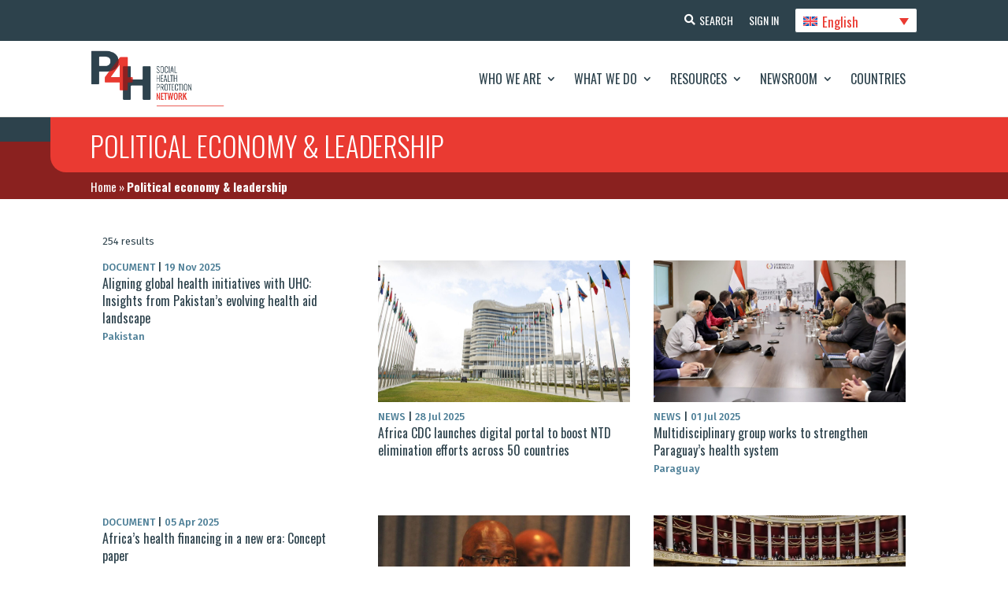

--- FILE ---
content_type: text/html; charset=UTF-8
request_url: https://p4h.world/fr/tag/economie-politique-et-leadership/page/10/?et_blog
body_size: 22146
content:
<!DOCTYPE html><html
lang=fr-FR><head><meta
charset="UTF-8"><meta
http-equiv="X-UA-Compatible" content="IE=edge"><noscript><div
class=noscript-block-wrapper><div
class=noscript-block><h3>JavaScript requis</h3><p>Le site web de P4H est conçu pour fonctionner au mieux avec Javascript activé. Veuillez l'activer dans votre navigateur. Si vous avez besoin d'aide, consultez <a
href=https://www.enable-javascript.com/ target=_blank>https://www.enable-javascript.com/</a></p></div></div>
</noscript><link
rel=pingback href=https://p4h.world/wp/xmlrpc.php> <script>document.documentElement.className = 'js';</script> <meta
name='robots' content='index, follow, max-image-preview:large, max-snippet:-1, max-video-preview:-1'><title>Economie politique et leadership Archives - P4H Network</title><link
rel=canonical href=https://p4h.world/fr/tag/economie-politique-et-leadership/ ><link
rel=next href=https://p4h.world/fr/tag/economie-politique-et-leadership/page/2/ ><meta
property="og:locale" content="fr_FR"><meta
property="og:type" content="article"><meta
property="og:title" content="Economie politique et leadership Archives - P4H Network"><meta
property="og:url" content="https://p4h.world/fr/tag/economie-politique-et-leadership/"><meta
property="og:site_name" content="P4H Network"><meta
property="og:image" content="https://p4h.world/app/uploads/2025/09/p4h_social-pic.png"><meta
property="og:image:width" content="1200"><meta
property="og:image:height" content="630"><meta
property="og:image:type" content="image/png"><meta
name="twitter:card" content="summary_large_image"><meta
name="twitter:site" content="@P4HNetwork"> <script type=application/ld+json class=yoast-schema-graph>{"@context":"https://schema.org","@graph":[{"@type":"CollectionPage","@id":"https://p4h.world/fr/tag/economie-politique-et-leadership/","url":"https://p4h.world/fr/tag/economie-politique-et-leadership/","name":"Economie politique et leadership Archives - P4H Network","isPartOf":{"@id":"https://p4h.world/fr/#website"},"inLanguage":"fr-FR"},{"@type":"WebSite","@id":"https://p4h.world/fr/#website","url":"https://p4h.world/fr/","name":"P4H Network","description":"Social Health Protection Network","publisher":{"@id":"https://p4h.world/fr/#organization"},"potentialAction":[{"@type":"SearchAction","target":{"@type":"EntryPoint","urlTemplate":"https://p4h.world/fr/?s={search_term_string}"},"query-input":"required name=search_term_string"}],"inLanguage":"fr-FR"},{"@type":"Organization","@id":"https://p4h.world/fr/#organization","name":"P4H Network","url":"https://p4h.world/fr/","logo":{"@type":"ImageObject","inLanguage":"fr-FR","@id":"https://p4h.world/fr/#/schema/logo/image/","url":"https://p4h.world/app/uploads/2023/04/P4H_logotype_TagRight_colors_RGB.png","contentUrl":"https://p4h.world/app/uploads/2023/04/P4H_logotype_TagRight_colors_RGB.png","width":551,"height":233,"caption":"P4H Network"},"image":{"@id":"https://p4h.world/fr/#/schema/logo/image/"},"sameAs":["https://www.youtube.com/@p4hnetwork861","https://twitter.com/P4HNetwork"]}]}</script> <link
rel=dns-prefetch href=//widget.tagembed.com><link
rel=alternate type=application/rss+xml title="P4H Network &raquo; Feed" href=https://p4h.world/fr/feed/ ><link
rel=alternate type=application/rss+xml title="P4H Network &raquo; Comments Feed" href=https://p4h.world/fr/comments/feed/ ><link
rel=alternate type=application/rss+xml title="P4H Network &raquo; Economie politique et leadership Tag Feed" href=https://p4h.world/fr/tag/economie-politique-et-leadership/feed/ ><meta
property="og:image" content="https://p4h.world/app/uploads/2025/09/p4h_social-pic.png"><meta
property="og:image:alt" content="P4H"><meta
property="og:image:width" content="1200"><meta
property="og:image:height" content="630"><meta
property="og:description" content="The P4H Network is the global network for social health protection and health financing"><meta
name="twitter:card" content="summary_large_image"><meta
name="twitter:title" content="P4H"><meta
name="twitter:description" content="The P4H Network is the global network for social health protection and health financing"><meta
name="twitter:image" content="https://p4h.world/app/uploads/2025/09/p4h_social-pic.png"><meta
name="twitter:url" content="https://p4h.world/fr/documents/aligner-les-initiatives-mondiales-en-matiere-de-sante-sur-la-sante-publique-universelle-apercu-de-levolution-du-paysage-de-laide-a-la-sante-au-pakistan/"><meta
content="P4H - Divi Theme v.1.0.0" name="generator"><link
rel=stylesheet id=wpdt-divi-css href='https://p4h.world/app/plugins/wpdatatables/integrations/page_builders/divi-wpdt/styles/divi-wpdt.x73677.css?ver=2.1.61' type=text/css media=all><link
rel=stylesheet id=pt-cv-public-style-css href='https://p4h.world/app/plugins/content-views-query-and-display-post-page/public/assets/css/cv.x73677.css?ver=2.5.0.1' type=text/css media=all><link
rel=stylesheet id=pt-cv-public-pro-style-css href='https://p4h.world/app/plugins/pt-content-views-pro/public/assets/css/cvpro.min.x73677.css?ver=5.9.2.2' type=text/css media=all><link
rel=stylesheet id=wpml-blocks-css href='https://p4h.world/app/plugins/sitepress-multilingual-cms/dist/css/blocks/styles.x73677.css?ver=4.6.3' type=text/css media=all><link
rel=stylesheet id=dtqc-deprecated-css href='https://p4h.world/app/plugins/addons-for-divi/assets/deprecated/index.min.x73677.css?ver=3.6.3' type=text/css media=all><link
rel=stylesheet id=crp-public-css href='https://p4h.world/app/plugins/custom-related-posts/dist/public.x73677.css?ver=1.7.0' type=text/css media=all><link
rel=stylesheet id=magnific-popup-css href='https://p4h.world/app/themes/Divi/includes/builder/feature/dynamic-assets/assets/css/magnific_popup.x73677.css?ver=2.5.2' type=text/css media=all><link
rel=stylesheet id=dsm-animate-css href='https://p4h.world/app/plugins/supreme-modules-for-divi/public/css/animate.x73677.css?ver=2.5.2' type=text/css media=all><link
rel=stylesheet id=wpml-legacy-dropdown-click-0-css href='//p4h.world/app/plugins/sitepress-multilingual-cms/templates/language-switchers/legacy-dropdown-click/style.min.x73677.css?ver=1' type=text/css media=all><link
rel=stylesheet id=dtqc-magnific-css href='https://p4h.world/app/plugins/addons-for-divi/assets/css/magnific-popup.min.x73677.css?ver=3.6.3' type=text/css media=all><link
rel=stylesheet id=dtqc-core-css href='https://p4h.world/app/plugins/addons-for-divi/assets/css/core.min.x73677.css?ver=3.6.3' type=text/css media=all><link
rel=stylesheet id=et_monarch-css-css href='https://p4h.world/app/plugins/monarch/css/style.x73677.css?ver=1.4.14' type=text/css media=all><link
rel=stylesheet id=search-filter-plugin-styles-css href='https://p4h.world/app/plugins/search-filter-pro/public/assets/css/search-filter.min.x73677.css?ver=2.5.13' type=text/css media=all><link
rel=stylesheet id=addons-for-divi-styles-css href='https://p4h.world/app/plugins/addons-for-divi/styles/style.min.x73677.css?ver=3.6.3' type=text/css media=all><link
rel=stylesheet id=supreme-modules-for-divi-styles-css href='https://p4h.world/app/plugins/supreme-modules-for-divi/styles/style.min.x73677.css?ver=2.5.2' type=text/css media=all><link
rel=stylesheet id=divi-wpdt-styles-css href='https://p4h.world/app/plugins/wpdatatables/integrations/page_builders/divi-wpdt/styles/style.min.x73677.css?ver=1.0.0' type=text/css media=all><link
rel=stylesheet id=search-filter-divi-styles-css href='https://p4h.world/app/plugins/search-filter-divi/styles/style.min.x73677.css?ver=1.0.3' type=text/css media=all><link
rel=stylesheet id=um_fonticons_ii-css href='https://p4h.world/app/plugins/ultimate-member/assets/css/um-fonticons-ii.x73677.css?ver=2.6.4' type=text/css media=all><link
rel=stylesheet id=um_fonticons_fa-css href='https://p4h.world/app/plugins/ultimate-member/assets/css/um-fonticons-fa.x73677.css?ver=2.6.4' type=text/css media=all><link
rel=stylesheet id=select2-css href='https://p4h.world/app/plugins/ultimate-member/assets/css/select2/select2.min.x73677.css?ver=4.0.13' type=text/css media=all><link
rel=stylesheet id=um_crop-css href='https://p4h.world/app/plugins/ultimate-member/assets/css/um-crop.x73677.css?ver=2.6.4' type=text/css media=all><link
rel=stylesheet id=um_modal-css href='https://p4h.world/app/plugins/ultimate-member/assets/css/um-modal.x73677.css?ver=2.6.4' type=text/css media=all><link
rel=stylesheet id=um_styles-css href='https://p4h.world/app/plugins/ultimate-member/assets/css/um-styles.x73677.css?ver=2.6.4' type=text/css media=all><link
rel=stylesheet id=um_profile-css href='https://p4h.world/app/plugins/ultimate-member/assets/css/um-profile.x73677.css?ver=2.6.4' type=text/css media=all><link
rel=stylesheet id=um_account-css href='https://p4h.world/app/plugins/ultimate-member/assets/css/um-account.x73677.css?ver=2.6.4' type=text/css media=all><link
rel=stylesheet id=um_misc-css href='https://p4h.world/app/plugins/ultimate-member/assets/css/um-misc.x73677.css?ver=2.6.4' type=text/css media=all><link
rel=stylesheet id=um_fileupload-css href='https://p4h.world/app/plugins/ultimate-member/assets/css/um-fileupload.x73677.css?ver=2.6.4' type=text/css media=all><link
rel=stylesheet id=um_datetime-css href='https://p4h.world/app/plugins/ultimate-member/assets/css/pickadate/default.x73677.css?ver=2.6.4' type=text/css media=all><link
rel=stylesheet id=um_datetime_date-css href='https://p4h.world/app/plugins/ultimate-member/assets/css/pickadate/default.date.x73677.css?ver=2.6.4' type=text/css media=all><link
rel=stylesheet id=um_datetime_time-css href='https://p4h.world/app/plugins/ultimate-member/assets/css/pickadate/default.time.x73677.css?ver=2.6.4' type=text/css media=all><link
rel=stylesheet id=um_raty-css href='https://p4h.world/app/plugins/ultimate-member/assets/css/um-raty.x73677.css?ver=2.6.4' type=text/css media=all><link
rel=stylesheet id=um_scrollbar-css href='https://p4h.world/app/plugins/ultimate-member/assets/css/simplebar.x73677.css?ver=2.6.4' type=text/css media=all><link
rel=stylesheet id=um_tipsy-css href='https://p4h.world/app/plugins/ultimate-member/assets/css/um-tipsy.x73677.css?ver=2.6.4' type=text/css media=all><link
rel=stylesheet id=um_responsive-css href='https://p4h.world/app/plugins/ultimate-member/assets/css/um-responsive.x73677.css?ver=2.6.4' type=text/css media=all><link
rel=stylesheet id=um_default_css-css href='https://p4h.world/app/plugins/ultimate-member/assets/css/um-old-default.x73677.css?ver=2.6.4' type=text/css media=all><link
rel=stylesheet id=divi-style-parent-css href='https://p4h.world/app/themes/Divi/style-static-cpt.min.x73677.css?ver=4.21.0' type=text/css media=all><link
rel=stylesheet id=p4h-fonts-css href='https://p4h.world/app/themes/divi-child/assets/css/fonts.x73677.css?ver=1.0.0' type=text/css media=all><link
rel=stylesheet id=p4h-slick-slider-style-css href='https://p4h.world/app/themes/divi-child/assets/css/slick.x73677.css?ver=1.8.1' type=text/css media=all><link
rel=stylesheet id=p4h-et-icon-style-css href='https://p4h.world/app/themes/divi-child/assets/css/et-icon.x73677.css?ver=1.0.0' type=text/css media=all><link
rel=stylesheet id=p4h-slick-slider-theme-style-css href='https://p4h.world/app/themes/divi-child/assets/css/slick-theme.x73677.css?ver=1.8.1' type=text/css media=all><link
rel=stylesheet id=jquery-ui-css-css href='https://p4h.world/app/themes/divi-child/assets/css/jquery-ui.min.x73677.css?ver=1.12.1' type=text/css media=all><link
rel=stylesheet id=p4h-responsive-css-css href='https://p4h.world/app/themes/divi-child/assets/css/responsive.x73677.css?ver=1.0.0' type=text/css media=all><link
rel=stylesheet id=divi-style-css href='https://p4h.world/app/themes/divi-child/style.x73677.css?ver=4.21.0' type=text/css media=all>
<script nonce=nonce-91mjxPljaq  src='https://p4h.world/wp/wp-includes/js/jquery/jquery.min.x73677.js?ver=3.6.4' id=jquery-core-js></script> <script id=wpml-cookie-js-extra>var wpml_cookies = {"wp-wpml_current_language":{"value":"fr","expires":1,"path":"\/"}};
var wpml_cookies = {"wp-wpml_current_language":{"value":"fr","expires":1,"path":"\/"}};</script> <script nonce=nonce-91mjxPljaq  src='https://p4h.world/app/plugins/sitepress-multilingual-cms/res/js/cookies/language-cookie.x73677.js?ver=4.6.3' id=wpml-cookie-js></script> <script nonce=nonce-91mjxPljaq  src='//p4h.world/app/plugins/sitepress-multilingual-cms/templates/language-switchers/legacy-dropdown-click/script.min.x73677.js?ver=1' id=wpml-legacy-dropdown-click-0-js></script> <script id=search-filter-divi-js-extra>var SFE_DATA = {"ajax_url":"https:\/\/p4h.world\/wp\/wp-admin\/admin-ajax.php","home_url":"https:\/\/p4h.world\/fr\/"};</script> <script nonce=nonce-91mjxPljaq  src='https://p4h.world/app/plugins/search-filter-divi/scripts/search-filter-divi.x73677.js?ver=1.0.0' id=search-filter-divi-js></script> <script id=search-filter-plugin-build-js-extra>var SF_LDATA = {"ajax_url":"https:\/\/p4h.world\/wp\/wp-admin\/admin-ajax.php","home_url":"https:\/\/p4h.world\/fr\/","extensions":[]};</script> <script nonce=nonce-91mjxPljaq  src='https://p4h.world/app/plugins/search-filter-pro/public/assets/js/search-filter-build.min.x73677.js?ver=2.5.13' id=search-filter-plugin-build-js></script> <script id=wpml-browser-redirect-js-extra>var wpml_browser_redirect_params = {"pageLanguage":"fr","languageUrls":{"en_us":"https:\/\/p4h.world\/en\/tag\/political-economy-leadership\/","en":"https:\/\/p4h.world\/en\/tag\/political-economy-leadership\/","us":"https:\/\/p4h.world\/en\/tag\/political-economy-leadership\/","fr_fr":"https:\/\/p4h.world\/fr\/tag\/economie-politique-et-leadership\/","fr":"https:\/\/p4h.world\/fr\/tag\/economie-politique-et-leadership\/","ru_ru":"https:\/\/p4h.world\/ru\/tag\/political-economy-leadership-ru\/","ru":"https:\/\/p4h.world\/ru\/tag\/political-economy-leadership-ru\/","es_es":"https:\/\/p4h.world\/es\/tag\/economia-politica-y-liderazgo\/","es":"https:\/\/p4h.world\/es\/tag\/economia-politica-y-liderazgo\/"},"cookie":{"name":"_icl_visitor_lang_js","domain":"p4h.world","path":"\/","expiration":24}};</script> <script nonce=nonce-91mjxPljaq  src='https://p4h.world/app/plugins/sitepress-multilingual-cms/dist/js/browser-redirect/app.x73677.js?ver=4.6.3' id=wpml-browser-redirect-js></script> <script nonce=nonce-91mjxPljaq  src='https://p4h.world/app/plugins/ultimate-member/assets/js/um-gdpr.min.x73677.js?ver=2.6.4' id=um-gdpr-js></script> <link
rel=https://api.w.org/ href=https://p4h.world/fr/wp-json/ ><link
rel=alternate type=application/json href=https://p4h.world/fr/wp-json/wp/v2/tags/2441><link
rel=EditURI type=application/rsd+xml title=RSD href=https://p4h.world/wp/xmlrpc.php?rsd><link
rel=wlwmanifest type=application/wlwmanifest+xml href=https://p4h.world/wp/wp-includes/wlwmanifest.xml><meta
name="generator" content="WordPress 6.2.2"><meta
name="generator" content="WPML ver:4.6.3 stt:1,4,45,2;"><style>ol.footnotes>li {list-style-type:decimal;}
						ol.footnotes { color:#666666; }
ol.footnotes li { font-size:80%; }</style> <script async src="https://www.googletagmanager.com/gtag/js?id=UA-107908617-1"></script> <script>window.dataLayer = window.dataLayer || [];
			function gtag(){dataLayer.push(arguments);}
			gtag('js', new Date());
			gtag('config', 'UA-107908617-1');</script> <style>.um_request_name {
				display: none !important;
			}</style> <script>HappyForms = {};</script> <style id=et-social-custom-css></style><meta
name="viewport" content="width=device-width, initial-scale=1.0, maximum-scale=1.0, user-scalable=0"><link
rel=icon href=https://p4h.world/app/uploads/2023/04/p4h-logo-13-04-2023.x73677.png sizes=32x32><link
rel=icon href=https://p4h.world/app/uploads/2023/04/p4h-logo-13-04-2023.x73677.png sizes=192x192><link
rel=apple-touch-icon href=https://p4h.world/app/uploads/2023/04/p4h-logo-13-04-2023.x73677.png><meta
name="msapplication-TileImage" content="https://p4h.world/app/uploads/2023/04/p4h-logo-13-04-2023.png"><link
rel=stylesheet id=et-divi-customizer-cpt-global-cached-inline-styles href="https://p4h.world/app/et-cache/global/et-divi-customizer-cpt-global.min.x73677.css?ver=1768278793"><link
rel=stylesheet id=et-divi-customizer-global-cached-inline-styles href="https://p4h.world/app/et-cache/global/et-divi-customizer-global.min.x73677.css?ver=1768278789"></head><body
class="archive paged tag tag-economie-politique-et-leadership tag-2441 et-tb-has-template et-tb-has-header et-tb-has-body et-tb-has-footer et_monarch et_button_icon_visible et_button_no_icon et_pb_button_helper_class et_cover_background et_pb_gutter osx et_pb_gutters3 et_pb_pagebuilder_layout et_smooth_scroll et_divi_theme et-db"><div
id=page-container><div
id=et-boc class=et-boc><header
class="et-l et-l--header"><div
class="et_builder_inner_content et_pb_gutters3"><div
class="et_pb_section et_pb_section_0_tb_header et_pb_with_background et_section_regular" ><div
class="et_pb_row et_pb_row_0_tb_header et_pb_equal_columns"><div
class="et_pb_column et_pb_column_4_4 et_pb_column_0_tb_header  et_pb_css_mix_blend_mode_passthrough et-last-child"><div
class="et_pb_button_module_wrapper et_pb_button_0_tb_header_wrapper  et_pb_module ">
<a
class="et_pb_button et_pb_button_0_tb_header header-btn-search et_pb_bg_layout_light" href=https://p4h.world/fr/recherche/ data-icon=&#xf002;>Recherche</a></div><div
class="et_pb_button_module_wrapper et_pb_button_1_tb_header_wrapper  et_pb_module ">
<a
class="et_pb_button et_pb_button_1_tb_header header-btn-sign-up et_pb_bg_layout_light" href=https://p4h.world/fr/registre/ >S&#039;inscrire</a></div><div
class="et_pb_button_module_wrapper et_pb_button_2_tb_header_wrapper  et_pb_module ">
<a
class="et_pb_button et_pb_button_2_tb_header header-btn-sign-in et_pb_bg_layout_light" href=https://p4h.world/fr/login/ >S&#039;identifier</a></div><div
class="et_pb_module et_pb_code et_pb_code_0_tb_header language-selector"><div
class=et_pb_code_inner><div
class="wpml-ls-statics-shortcode_actions wpml-ls wpml-ls-legacy-dropdown-click js-wpml-ls-legacy-dropdown-click"><ul><li
class="wpml-ls-slot-shortcode_actions wpml-ls-item wpml-ls-item-fr wpml-ls-current-language wpml-ls-item-legacy-dropdown-click"><a
href=# class="js-wpml-ls-item-toggle wpml-ls-item-toggle">
<img
class=wpml-ls-flag
src=https://p4h.world/app/plugins/sitepress-multilingual-cms/res/flags/fr.x73677.svg
alt
width=18
height=12><span
class=wpml-ls-native>Français</span></a><ul
class="js-wpml-ls-sub-menu wpml-ls-sub-menu">
<li
class="wpml-ls-slot-shortcode_actions wpml-ls-item wpml-ls-item-en wpml-ls-first-item">
<a
href=https://p4h.world/en/tag/political-economy-leadership/ class=wpml-ls-link>
<img
class=wpml-ls-flag
src=https://p4h.world/app/plugins/sitepress-multilingual-cms/res/flags/en.x73677.svg
alt
width=18
height=12><span
class=wpml-ls-display>English</span></a>
</li>
<li
class="wpml-ls-slot-shortcode_actions wpml-ls-item wpml-ls-item-ru">
<a
href=https://p4h.world/ru/tag/political-economy-leadership-ru/ class=wpml-ls-link>
<img
class=wpml-ls-flag
src=https://p4h.world/app/plugins/sitepress-multilingual-cms/res/flags/ru.x73677.svg
alt
width=18
height=12><span
class=wpml-ls-display>Русский</span></a>
</li>
<li
class="wpml-ls-slot-shortcode_actions wpml-ls-item wpml-ls-item-es wpml-ls-last-item">
<a
href=https://p4h.world/es/tag/economia-politica-y-liderazgo/ class=wpml-ls-link>
<img
class=wpml-ls-flag
src=https://p4h.world/app/plugins/sitepress-multilingual-cms/res/flags/es.x73677.svg
alt
width=18
height=12><span
class=wpml-ls-display>Español</span></a>
</li></ul></li></ul></div></div></div></div></div></div><div
class="et_pb_with_border et_pb_section et_pb_section_1_tb_header et_pb_sticky_module et_pb_with_background et_section_regular et_pb_section--with-menu" ><div
class="et_pb_row et_pb_row_1_tb_header et_pb_equal_columns et_pb_row--with-menu"><div
class="et_pb_column et_pb_column_4_4 et_pb_column_1_tb_header  et_pb_css_mix_blend_mode_passthrough et-last-child et_pb_column--with-menu"><div
class="et_pb_module et_pb_menu et_pb_menu_0_tb_header mobile-menu et_pb_bg_layout_light  et_pb_text_align_right et_dropdown_animation_fade et_pb_menu--with-logo et_pb_menu--style-left_aligned"><div
class="et_pb_menu_inner_container clearfix"><div
class=et_pb_menu__logo-wrap><div
class=et_pb_menu__logo>
<a
href=https://p4h.world/fr/ ><img
decoding=async loading=lazy width=551 height=233 src=https://p4h.world/app/uploads/2023/04/P4H_logotype_TagRight_colors_RGB.x73677.png alt srcset="https://p4h.world/app/uploads/2023/04/P4H_logotype_TagRight_colors_RGB.png 551w, https://p4h.world/app/uploads/2023/04/P4H_logotype_TagRight_colors_RGB-480x203.png 480w" sizes="(min-width: 0px) and (max-width: 480px) 480px, (min-width: 481px) 551px, 100vw" class=wp-image-987571236></a></div></div><div
class=et_pb_menu__wrap><div
class=et_pb_menu__menu><nav
class=et-menu-nav><ul
id=menu-main-menu-french class="et-menu nav"><li
class="et_pb_menu_page_id-987628446 menu-item menu-item-type-post_type menu-item-object-page menu-item-has-children menu-item-987628614"><a
href=https://p4h.world/fr/qui-sommes-nous/ >Qui sommes-nous ?</a><ul
class=sub-menu>
<li
class="et_pb_menu_page_id-987698848 menu-item menu-item-type-post_type menu-item-object-page menu-item-987698908"><a
href=https://p4h.world/fr/qui-sommes-nous/histoire/ >Histoire</a></li>
<li
class="et_pb_menu_page_id-987628504 menu-item menu-item-type-post_type menu-item-object-page menu-item-987628615"><a
href=https://p4h.world/fr/qui-sommes-nous/mission/ >Mission</a></li>
<li
class="et_pb_menu_page_id-987628330 menu-item menu-item-type-post_type menu-item-object-page menu-item-987628617"><a
href=https://p4h.world/fr/qui-sommes-nous/personnes-de-contact-dans-les-pays/ >Personnes de contact dans les pays</a></li>
<li
class="et_pb_menu_page_id-987628320 menu-item menu-item-type-post_type menu-item-object-page menu-item-987628618"><a
href=https://p4h.world/fr/qui-sommes-nous/organisation/ >Organisation</a></li>
<li
class="et_pb_menu_page_id-987628289 menu-item menu-item-type-post_type menu-item-object-page menu-item-987628619"><a
href=https://p4h.world/fr/qui-sommes-nous/membres-de-p4h/ >Membres de P4H</a></li>
<li
class="et_pb_menu_page_id-987628328 menu-item menu-item-type-post_type menu-item-object-page menu-item-987628620"><a
href=https://p4h.world/fr/qui-sommes-nous/partenariats/ >Partenariats</a></li></ul>
</li>
<li
class="et_pb_menu_page_id-987628299 menu-item menu-item-type-post_type menu-item-object-page menu-item-has-children menu-item-987628621"><a
href=https://p4h.world/fr/ce-que-nous-faisons/ >Ce que nous faisons</a><ul
class=sub-menu>
<li
class="et_pb_menu_page_id-987628272 menu-item menu-item-type-post_type menu-item-object-page menu-item-987628622"><a
href=https://p4h.world/fr/ce-que-nous-faisons/dynamique-des-pays/ >Dynamique des pays</a></li>
<li
class="et_pb_menu_page_id-987628221 menu-item menu-item-type-post_type menu-item-object-page menu-item-987628623"><a
href=https://p4h.world/fr/ce-que-nous-faisons/dynamique-regionale/ >Dynamique régionale</a></li>
<li
class="et_pb_menu_page_id-987773985 menu-item menu-item-type-post_type menu-item-object-page menu-item-987788214"><a
href=https://p4h.world/fr/ce-que-nous-faisons/groupe-academique-p4h/ >Groupe académique P4H</a></li>
<li
class="et_pb_menu_page_id-987628165 menu-item menu-item-type-post_type menu-item-object-page menu-item-987628624"><a
href=https://p4h.world/fr/ce-que-nous-faisons/innovations/ >L&#8217;innovation</a></li>
<li
class="et_pb_menu_page_id-987628181 menu-item menu-item-type-post_type menu-item-object-page menu-item-987628625"><a
href=https://p4h.world/fr/ce-que-nous-faisons/revues-annuelles/ >Revues annuelles</a></li></ul>
</li>
<li
class="et_pb_menu_page_id-987628265 menu-item menu-item-type-post_type menu-item-object-page menu-item-has-children menu-item-987628626"><a
href=https://p4h.world/fr/ressources/ >Ressources</a><ul
class=sub-menu>
<li
class="et_pb_menu_page_id-987627525 menu-item menu-item-type-post_type menu-item-object-page menu-item-987628627"><a
href=https://p4h.world/fr/ressources/etudes-de-cas/ >Études de cas</a></li>
<li
class="et_pb_menu_page_id-987765610 menu-item menu-item-type-post_type menu-item-object-page menu-item-987767509"><a
href=https://p4h.world/fr/ressources/cartes-dynamiques-uhc/ >Cartes dynamiques UHC</a></li>
<li
class="et_pb_menu_page_id-987628033 menu-item menu-item-type-post_type menu-item-object-page menu-item-987628628"><a
href=https://p4h.world/fr/ressources/documents/ >Documents</a></li>
<li
class="et_pb_menu_page_id-987628186 menu-item menu-item-type-post_type menu-item-object-page menu-item-987628629"><a
href=https://p4h.world/fr/ressources/donnees/ >Données</a></li>
<li
class="et_pb_menu_page_id-987628177 menu-item menu-item-type-post_type menu-item-object-page menu-item-987628681"><a
href=https://p4h.world/fr/ressources/outil-deconomie-politique/ >Outil d’économie politique</a></li>
<li
class="et_pb_menu_page_id-987628293 menu-item menu-item-type-post_type menu-item-object-page menu-item-987628682"><a
href=https://p4h.world/fr/ressources/cadres-et-references/ >Cadres et références</a></li></ul>
</li>
<li
class="et_pb_menu_page_id-987628378 menu-item menu-item-type-post_type menu-item-object-page menu-item-has-children menu-item-987628683"><a
href=https://p4h.world/fr/actualites/ >Actualités</a><ul
class=sub-menu>
<li
class="et_pb_menu_page_id-987628121 menu-item menu-item-type-post_type menu-item-object-page menu-item-987628684"><a
href=https://p4h.world/fr/actualites/nouvelles/ >Actualités</a></li>
<li
class="et_pb_menu_page_id-987628515 menu-item menu-item-type-post_type menu-item-object-page menu-item-987628685"><a
href=https://p4h.world/fr/actualites/blog/ >Blog</a></li>
<li
class="et_pb_menu_page_id-987628150 menu-item menu-item-type-post_type menu-item-object-page menu-item-987628686"><a
href=https://p4h.world/fr/actualites/evenements-p4h/ >Événements P4H</a></li></ul>
</li>
<li
class="et_pb_menu_page_id-987628006 menu-item menu-item-type-post_type menu-item-object-page menu-item-987628688"><a
href=https://p4h.world/fr/pays/ >Pays</a></li></ul></nav></div><div
class=et_mobile_nav_menu><div
class="mobile_nav closed">
<span
class=mobile_menu_bar></span></div></div></div></div></div></div></div></div><div
class="et_pb_section et_pb_section_2_tb_header et_pb_with_background et_section_regular" ><div
class="et_pb_row et_pb_row_2_tb_header"><div
class="et_pb_column et_pb_column_4_4 et_pb_column_2_tb_header  et_pb_css_mix_blend_mode_passthrough et-last-child"><div
class="et_pb_module et_pb_text et_pb_text_0_tb_header p4h-page-title-header  et_pb_text_align_left et_pb_bg_layout_light"><div
class=et_pb_text_inner><h1>Economie politique et leadership</h1></div></div><div
class="et_pb_module et_pb_code et_pb_code_1_tb_header p4h-breadcrumbs"><div
class=et_pb_code_inner><span><span><a
href=https://p4h.world/fr/domicile/ >Accueil</a></span> » <span
class=breadcrumb_last aria-current=page><strong>Economie politique et leadership</strong></span></span></div></div></div></div></div></div></header><div
id=et-main-area><div
id=main-content><div
class="et-l et-l--body"><div
class="et_builder_inner_content et_pb_gutters3"><div
class="et_pb_section et_pb_section_0_tb_body et_pb_with_background et_section_regular" ><div
class="et_pb_row et_pb_row_1_tb_body"><div
class="et_pb_column et_pb_column_4_4 et_pb_column_0_tb_body  et_pb_css_mix_blend_mode_passthrough et-last-child et_pb_column_empty"></div></div><div
class="et_pb_row et_pb_row_2_tb_body"><div
class="et_pb_column et_pb_column_4_4 et_pb_column_1_tb_body  et_pb_css_mix_blend_mode_passthrough et-last-child"><div
class="et_pb_with_border et_pb_module et_pb_blog_0_tb_body search-filter-results-987500908 et_pb_posts et_pb_bg_layout_light "><div
class=et_pb_ajax_pagination_container><div
class=search-form-total-counts>247 results</div><div
class=p4h-blog-grid><article
id=post-987638226 class="et_pb_post clearfix et_pb_no_thumb et_pb_blog_item_0_0 post-987638226 documents type-documents status-publish hentry tag-economie-politique-et-leadership tag-reseau-p4h document_type-autres"><div
class=p4h-post-date>DOCUMENT <span
class=p4h-fc-dark>|</span> 30 Juin 2021</div><h5 class="entry-title"><a
href=https://p4h.world/fr/documents/outil-deconomie-politique-p4h-juin-2021/ >P4H Outil d&#8217;économie politique</a></h5><div
class=post-content><div
class="post-content-inner et_multi_view_hidden"><p>Le réseau P4H a pris l'initiative de développer un outil d'économie politique (PET) visant à soutenir une approche structurée de l'économie politique pour comprendre les situations politiques spécifiques de leurs pays et les opportunités de partenariats renforcés.Le...</p></div></div></article><article
id=post-987635115 class="et_pb_post clearfix et_pb_blog_item_0_1 post-987635115 news type-news status-publish has-post-thumbnail hentry tag-economie-politique-et-leadership tag-panier-de-soins"><a
href=https://p4h.world/fr/news/la-caisse-nationale-dassurance-maladie-de-louzbekistan-a-annonce-la-mise-en-place-dune-assurance-maladie-publique-pour-la-premiere-fois-dans-le-pays/ class=entry-featured-image-url><img
decoding=async loading=lazy src=https://p4h.world/app/uploads/2023/03/120SHI20announcement.x73677.jpeg alt="La Caisse nationale d&#8217;assurance maladie de l&#8217;Ouzbékistan a annoncé la mise en place d&#8217;une assurance maladie publique pour la première fois dans le pays." class width=975 height=548></a><div
class=p4h-post-date>ACTUALITÉS <span
class=p4h-fc-dark>|</span> 22 Mai 2021</div><h5 class="entry-title"><a
href=https://p4h.world/fr/news/la-caisse-nationale-dassurance-maladie-de-louzbekistan-a-annonce-la-mise-en-place-dune-assurance-maladie-publique-pour-la-premiere-fois-dans-le-pays/ >La Caisse nationale d&#8217;assurance maladie de l&#8217;Ouzbékistan a annoncé la mise en place d&#8217;une assurance maladie publique pour la première fois dans le pays.</a></h5><div
class=p4h-post-countires>Ouzbékistan</div><div
class=post-content><div
class="post-content-inner et_multi_view_hidden"><p>Parmi les pays post-soviétiques, historiquement, seul le gouvernement était chargé de garantir l'accès universel aux soins de santé.&nbsp;Mais au fil du temps, les gouvernements n'ont pas réussi à financer les systèmes de soins de santé à un niveau permettant de...</p></div></div></article><article
id=post-987523129 class="et_pb_post clearfix et_pb_blog_item_0_2 post-987523129 news type-news status-publish has-post-thumbnail hentry tag-economie-politique-et-leadership"><a
href=https://p4h.world/fr/news/investissements-en-sante-au-senegal-dakar-se-veut-un-hub-sanitaire-dans-la-sous-region-ouest-africaine/ class=entry-featured-image-url><img
decoding=async loading=lazy src=https://p4h.world/app/uploads/2023/03/hopital_dakar-1.x73677.jpg alt="Investissements en santé au Sénégal : Dakar se veut un hub sanitaire dans la sous-région ouest africaine" class width=975 height=548 srcset="https://p4h.world/app/uploads/2023/03/hopital_dakar-1.jpg 975w, https://p4h.world/app/uploads/2023/03/hopital_dakar-1-480x294.jpg 480w" sizes="(min-width: 0px) and (max-width: 480px) 480px, (min-width: 481px) 975px, 100vw"></a><div
class=p4h-post-date>ACTUALITÉS <span
class=p4h-fc-dark>|</span> 14 Mai 2021</div><h5 class="entry-title"><a
href=https://p4h.world/fr/news/investissements-en-sante-au-senegal-dakar-se-veut-un-hub-sanitaire-dans-la-sous-region-ouest-africaine/ >Investissements en santé au Sénégal : Dakar se veut un hub sanitaire dans la sous-région ouest africaine</a></h5><div
class=p4h-post-countires>Sénégal</div><div
class=post-content><div
class="post-content-inner et_multi_view_hidden"><p>«Relèvement du plateau médical national : Dakar, nouveau hub médical sous régional ?». Le ministre sénégalais en charge de la santé a animé un point presse sur ce thème le&nbsp;8 mai dernier à Dakar. Il en ressort que les autorités sanitaires du pays de la Teranga...</p></div></div></article><article
id=post-987635192 class="et_pb_post clearfix et_pb_blog_item_0_3 post-987635192 news type-news status-publish has-post-thumbnail hentry tag-economie-politique-et-leadership tag-panier-de-soins"><a
href=https://p4h.world/fr/news/lassurance-maladie-obligatoire-en-azerbaidjan-sera-etendue-a-100-de-la-population-a-partir-du-1er-avril-2021/ class=entry-featured-image-url><img
decoding=async loading=lazy src=https://p4h.world/app/uploads/2023/03/16171077336505847956_1000x669.x73677.jpg alt="L&#8217;assurance maladie obligatoire en Azerbaïdjan sera étendue à 100 % de la population à partir du 1er avril 2021" class width=975 height=548 srcset="https://p4h.world/app/uploads/2023/03/16171077336505847956_1000x669.jpg 975w, https://p4h.world/app/uploads/2023/03/16171077336505847956_1000x669-480x338.jpg 480w" sizes="(min-width: 0px) and (max-width: 480px) 480px, (min-width: 481px) 975px, 100vw"></a><div
class=p4h-post-date>ACTUALITÉS <span
class=p4h-fc-dark>|</span> 10 Mai 2021</div><h5 class="entry-title"><a
href=https://p4h.world/fr/news/lassurance-maladie-obligatoire-en-azerbaidjan-sera-etendue-a-100-de-la-population-a-partir-du-1er-avril-2021/ >L&#8217;assurance maladie obligatoire en Azerbaïdjan sera étendue à 100 % de la population à partir du 1er avril 2021</a></h5><div
class=p4h-post-countires>Azerbaïdjan</div><div
class=post-content><div
class="post-content-inner et_multi_view_hidden"><p>À partir du 1er avril 2021, l' assurance maladie obligatoire couvrira l'ensemble de la population du pays, dans toutes les villes et régions. L'"enveloppe de services" (ensemble des prestations de base) comprend les soins primaires, les soins d'urgence, les soins...</p></div></div></article><article
id=post-987523212 class="et_pb_post clearfix et_pb_blog_item_0_4 post-987523212 news type-news status-publish has-post-thumbnail hentry tag-economie-politique-et-leadership"><a
href=https://p4h.world/fr/news/analyse-de-leconomie-politique-de-la-csu-au-burkina/ class=entry-featured-image-url><img
decoding=async loading=lazy src=https://p4h.world/app/uploads/2023/03/thumbnail_la_photo_de_famille_de_l_atelier-d7ab1-1.x73677.jpg alt="Analyse de l&#8217;économie politique de la CSU au Burkina" class width=975 height=548 srcset="https://p4h.world/app/uploads/2023/03/thumbnail_la_photo_de_famille_de_l_atelier-d7ab1-1.jpg 975w, https://p4h.world/app/uploads/2023/03/thumbnail_la_photo_de_famille_de_l_atelier-d7ab1-1-480x237.jpg 480w" sizes="(min-width: 0px) and (max-width: 480px) 480px, (min-width: 481px) 975px, 100vw"></a><div
class=p4h-post-date>ACTUALITÉS <span
class=p4h-fc-dark>|</span> 28 Avr 2021</div><h5 class="entry-title"><a
href=https://p4h.world/fr/news/analyse-de-leconomie-politique-de-la-csu-au-burkina/ >Analyse de l&#8217;économie politique de la CSU au Burkina</a></h5><div
class=p4h-post-countires>Burkina Faso</div><div
class=post-content><div
class="post-content-inner et_multi_view_hidden"><p>Le RESADE (Recherche pour la Santé et le Développement) a organisé, ce jeudi 22 avril 2021 à Ouagadougou, un atelier de restitution des résultats de l’étude intitulée «&nbsp;Economie politique de la couverture sanitaire universelle au Burkina Faso&nbsp;: points de vue...</p></div></div></article><article
id=post-987635255 class="et_pb_post clearfix et_pb_blog_item_0_5 post-987635255 news type-news status-publish has-post-thumbnail hentry tag-dialogue-politique tag-economie-politique-et-leadership"><a
href=https://p4h.world/fr/news/table-ronde-avec-des-hauts-fonctionnaires-du-gouvernement-et-la-banque-mondiale-kazakhstan-cadre-de-developpement-du-capital-humain/ class=entry-featured-image-url><img
decoding=async loading=lazy src=https://p4h.world/app/uploads/2023/03/WhatsApp20Image202021-04-2720at2019.35.39-1.x73677.jpeg alt="Table ronde avec des hauts fonctionnaires du gouvernement et la Banque mondiale : &#8220;KAZAKHSTAN : CADRE DE DÉVELOPPEMENT DU CAPITAL HUMAIN&#8221;." class width=975 height=548></a><div
class=p4h-post-date>ACTUALITÉS <span
class=p4h-fc-dark>|</span> 27 Avr 2021</div><h5 class="entry-title"><a
href=https://p4h.world/fr/news/table-ronde-avec-des-hauts-fonctionnaires-du-gouvernement-et-la-banque-mondiale-kazakhstan-cadre-de-developpement-du-capital-humain/ >Table ronde avec des hauts fonctionnaires du gouvernement et la Banque mondiale : &#8220;KAZAKHSTAN : CADRE DE DÉVELOPPEMENT DU CAPITAL HUMAIN&#8221;.</a></h5><div
class=p4h-post-countires>Kazakhstan</div><div
class=post-content><div
class="post-content-inner et_multi_view_hidden"><p>Le bureau national de la Banque mondiale pour le Kazakhstan a organisé aujourd'hui, le 27 avril 2021, une table ronde de haut niveau intitulée : KAZAKHSTAN : HUMAN CAPITAL DEVELOPMENT FRAMEWORK (Cadre de développement du capital humain ) via zoom. Cette réunion avait...</p></div></div></article><article
id=post-987635266 class="et_pb_post clearfix et_pb_blog_item_0_6 post-987635266 news type-news status-publish has-post-thumbnail hentry tag-economie-politique-et-leadership tag-public-financial-management-pfm-fr"><a
href=https://p4h.world/fr/news/approbation-du-budget-de-letat-pour-la-periode-2021-2023-les-depenses-de-sante-a-labri-des-coupes/ class=entry-featured-image-url><img
decoding=async loading=lazy src=https://p4h.world/app/uploads/2023/03/budget_1.x73677.jpg alt="Approbation du budget de l&#8217;État pour la période 2021-2023 : Les dépenses de santé à l&#8217;abri des coupes" class width=975 height=548></a><div
class=p4h-post-date>ACTUALITÉS <span
class=p4h-fc-dark>|</span> 27 Avr 2021</div><h5 class="entry-title"><a
href=https://p4h.world/fr/news/approbation-du-budget-de-letat-pour-la-periode-2021-2023-les-depenses-de-sante-a-labri-des-coupes/ >Approbation du budget de l&#8217;État pour la période 2021-2023 : Les dépenses de santé à l&#8217;abri des coupes</a></h5><div
class=p4h-post-countires>Kazakhstan</div><div
class=post-content><div
class="post-content-inner et_multi_view_hidden"><p>Dans une loi adoptée le 2 décembre 2020 (n° 379-VІ ЗРК), le gouvernement du Kazakhstan a approuvé le "budget républicain pour les années 2021-2023", qui présente tous les fonds publics pour le cycle budgétaire triennal. Dans ce document accessible au public, l'annexe...</p></div></div></article><article
id=post-987516690 class="et_pb_post clearfix et_pb_no_thumb et_pb_blog_item_0_7 post-987516690 documents type-documents status-publish hentry tag-economie-politique-et-leadership document_type-document-de-projet"><div
class=p4h-post-date>DOCUMENT <span
class=p4h-fc-dark>|</span> 19 Avr 2021</div><h5 class="entry-title"><a
href=https://p4h.world/fr/documents/apercu-des-processus-budgetaires-en-cote-divoire/ >Aperçu des processus budgétaires en Côte d&#8217;Ivoire</a></h5><div
class=p4h-post-countires>Côte d&#8217;Ivoire</div><div
class=post-content><div
class="post-content-inner et_multi_view_hidden"><p>Le processus d’élaboration du budget est bien encadré par la Loi organique relative aux Lois de Finances (LOLF) de 2014 et les textes réglementaires y relatifs. Il s’inspire de cette nouvelle Loi qui s’aligne sur les meilleures pratiques internationales impulsée par...</p></div></div></article><article
id=post-987516685 class="et_pb_post clearfix et_pb_no_thumb et_pb_blog_item_0_8 post-987516685 documents type-documents status-publish hentry category-p4h-governance-fr tag-economie-politique-et-leadership document_type-presentation-fr"><div
class=p4h-post-date>DOCUMENT <span
class=p4h-fc-dark>|</span> 19 Avr 2021</div><h5 class="entry-title"><a
href=https://p4h.world/fr/documents/evolution-de-la-composition-du-budget-gouvernemental-en-cote-divoire-2018-2021/ >Évolution de la composition du budget gouvernemental en Côte d’Ivoire, 2018-2021</a></h5><div
class=p4h-post-countires>Côte d&#8217;Ivoire</div><div
class=post-content><div
class="post-content-inner et_multi_view_hidden"><p>Entre l’année 2018 et 2020, la part de budget allouée au secteur de la Santé et de l’Action Sociale en Côte d’Ivoire a augmenté de 6,1% à 6,6% du budget de l’Etat. Cependant, entre 2020 et 2021, on note une baisse du budget santé, qui est redescendu à 6,1% du budget...</p></div></div></article><article
id=post-987635380 class="et_pb_post clearfix et_pb_blog_item_0_9 post-987635380 news type-news status-publish has-post-thumbnail hentry tag-economie-politique-et-leadership tag-public-financial-management-pfm-fr tag-vieillissement"><a
href=https://p4h.world/fr/news/le-systeme-australien-de-prise-en-charge-des-personnes-agees-necessite-des-investissements-massifs-selon-un-rapport-accablant-de-la-commission-royale-denquete/ class=entry-featured-image-url><img
decoding=async loading=lazy src=https://p4h.world/app/uploads/2023/03/file_20200519_83388_1xjm31n-16881-1.x73677.jpg alt="Le système australien de prise en charge des personnes âgées nécessite des investissements massifs, selon un rapport accablant de la commission royale d&#8217;enquête" class width=975 height=548 srcset="https://p4h.world/app/uploads/2023/03/file_20200519_83388_1xjm31n-16881-1.jpg 975w, https://p4h.world/app/uploads/2023/03/file_20200519_83388_1xjm31n-16881-1-480x233.jpg 480w" sizes="(min-width: 0px) and (max-width: 480px) 480px, (min-width: 481px) 975px, 100vw"></a><div
class=p4h-post-date>ACTUALITÉS <span
class=p4h-fc-dark>|</span> 12 Avr 2021</div><h5 class="entry-title"><a
href=https://p4h.world/fr/news/le-systeme-australien-de-prise-en-charge-des-personnes-agees-necessite-des-investissements-massifs-selon-un-rapport-accablant-de-la-commission-royale-denquete/ >Le système australien de prise en charge des personnes âgées nécessite des investissements massifs, selon un rapport accablant de la commission royale d&#8217;enquête</a></h5><div
class=p4h-post-countires>Australie</div><div
class=post-content><div
class="post-content-inner et_multi_view_hidden"><p>Le 1er&nbsp;mars 2021, la Commission royale australienne sur la qualité et la sécurité des soins aux personnes âgées a présenté un rapport : Care Dignity and Respect, qui met en évidence la baisse de la qualité des soins aux personnes âgées australiennes en raison de...</p></div></div></article><article
id=post-987635369 class="et_pb_post clearfix et_pb_blog_item_0_10 post-987635369 news type-news status-publish has-post-thumbnail hentry tag-economie-politique-et-leadership tag-public-financial-management-pfm-fr"><a
href=https://p4h.world/fr/news/le-gouvernement-critique-pour-avoir-depense-moins-pour-les-soins-de-sante-et-plus-pour-les-infrastructures/ class=entry-featured-image-url><img
decoding=async loading=lazy src=https://p4h.world/app/uploads/2023/03/929197_720_0-1.x73677.jpg alt="Le gouvernement critiqué pour avoir dépensé moins pour les soins de santé et plus pour les infrastructures" class width=975 height=548 srcset="https://p4h.world/app/uploads/2023/03/929197_720_0-1.jpg 975w, https://p4h.world/app/uploads/2023/03/929197_720_0-1-480x270.jpg 480w" sizes="(min-width: 0px) and (max-width: 480px) 480px, (min-width: 481px) 975px, 100vw"></a><div
class=p4h-post-date>ACTUALITÉS <span
class=p4h-fc-dark>|</span> 12 Avr 2021</div><h5 class="entry-title"><a
href=https://p4h.world/fr/news/le-gouvernement-critique-pour-avoir-depense-moins-pour-les-soins-de-sante-et-plus-pour-les-infrastructures/ >Le gouvernement critiqué pour avoir dépensé moins pour les soins de santé et plus pour les infrastructures</a></h5><div
class=p4h-post-countires>Indonésie</div><div
class=post-content><div
class="post-content-inner et_multi_view_hidden"><p>Lors d'un séminaire en ligne organisé vendredi, Faisal Basri, économiste chevronné, a critiqué la réduction du budget alloué par le gouvernement aux soins de santé dans le cadre du programme 2021.&nbsp;Budget de l'État&nbsp;(APBN). Il a souligné que le budget des...</p></div></div></article><article
id=post-987523237 class="et_pb_post clearfix et_pb_blog_item_0_11 post-987523237 news type-news status-publish has-post-thumbnail hentry tag-economie-politique-et-leadership"><a
href=https://p4h.world/fr/news/le-burkina-faso-sinscrit-dans-le-programme-mondial-pour-le-leadership-des-laboratoires/ class=entry-featured-image-url><img
decoding=async loading=lazy src=https://p4h.world/app/uploads/2023/03/Programme20pour20le20leadership20des20laboratoires_0.x73677.jpg alt="Le Burkina Faso s&#8217;inscrit dans le Programme mondial pour le leadership des Laboratoires" class width=975 height=548 srcset="https://p4h.world/app/uploads/2023/03/Programme20pour20le20leadership20des20laboratoires_0.jpg 975w, https://p4h.world/app/uploads/2023/03/Programme20pour20le20leadership20des20laboratoires_0-480x270.jpg 480w" sizes="(min-width: 0px) and (max-width: 480px) 480px, (min-width: 481px) 975px, 100vw"></a><div
class=p4h-post-date>ACTUALITÉS <span
class=p4h-fc-dark>|</span> 08 Avr 2021</div><h5 class="entry-title"><a
href=https://p4h.world/fr/news/le-burkina-faso-sinscrit-dans-le-programme-mondial-pour-le-leadership-des-laboratoires/ >Le Burkina Faso s&#8217;inscrit dans le Programme mondial pour le leadership des Laboratoires</a></h5><div
class=p4h-post-countires>Burkina Faso</div><div
class=post-content><div
class="post-content-inner et_multi_view_hidden"><p>«&nbsp;Global Laboratory Leadership Program (GLLP) ou Programme mondial pour le leadership des Laboratoires au Burkina Faso&nbsp;» est né de la collaboration de six organisations internationales qui soutiennent le développement des systèmes de laboratoires dans le...</p></div></div></article><article
id=post-987635411 class="et_pb_post clearfix et_pb_blog_item_0_12 post-987635411 news type-news status-publish has-post-thumbnail hentry tag-economie-politique-et-leadership tag-prevention-preparation-et-reponse-aux-epidemies"><a
href=https://p4h.world/fr/news/le-gouvernement-thailandais-ne-souhaite-pas-adherer-au-pacte-sur-les-vaccins/ class=entry-featured-image-url><img
decoding=async loading=lazy src=https://p4h.world/app/uploads/2023/03/img_20200228_143105-4-696x472-2.x73677.jpg alt="Le gouvernement thaïlandais ne souhaite pas adhérer au pacte sur les vaccins" class width=975 height=548 srcset="https://p4h.world/app/uploads/2023/03/img_20200228_143105-4-696x472-2.jpg 975w, https://p4h.world/app/uploads/2023/03/img_20200228_143105-4-696x472-2-480x326.jpg 480w" sizes="(min-width: 0px) and (max-width: 480px) 480px, (min-width: 481px) 975px, 100vw"></a><div
class=p4h-post-date>ACTUALITÉS <span
class=p4h-fc-dark>|</span> 25 Mars 2021</div><h5 class="entry-title"><a
href=https://p4h.world/fr/news/le-gouvernement-thailandais-ne-souhaite-pas-adherer-au-pacte-sur-les-vaccins/ >Le gouvernement thaïlandais ne souhaite pas adhérer au pacte sur les vaccins</a></h5><div
class=p4h-post-countires>Thaïlande</div><div
class=post-content><div
class="post-content-inner et_multi_view_hidden"><p>La Thaïlande hésite encore à rejoindre le programme COVAX afin d'acheter des vaccins COVID-19 pour ses citoyens. Selon le ministère de la santé publique du pays, les conditions de COVAX sont "trop contraignantes" pour que l'on investisse des milliards de baths en...</p></div></div></article><article
id=post-987635429 class="et_pb_post clearfix et_pb_blog_item_0_13 post-987635429 news type-news status-publish has-post-thumbnail hentry tag-economie-politique-et-leadership tag-prevention-preparation-et-reponse-aux-epidemies tag-public-financial-management-pfm-fr"><a
href=https://p4h.world/fr/news/la-sante-ne-recoit-que-1-du-budget-national-2021-pour-les-infrastructures-recto/ class=entry-featured-image-url><img
decoding=async loading=lazy src=https://p4h.world/app/uploads/2023/03/shutterstock_304265387-1.x73677.jpg alt="La santé ne reçoit que 1 % du budget national 2021 pour les infrastructures &#8211; Recto" class width=975 height=548 srcset="https://p4h.world/app/uploads/2023/03/shutterstock_304265387-1-980x654.jpg 980w, https://p4h.world/app/uploads/2023/03/shutterstock_304265387-1-480x320.jpg 480w" sizes="(min-width: 0px) and (max-width: 480px) 480px, (min-width: 481px) and (max-width: 980px) 980px, 100vw"></a><div
class=p4h-post-date>ACTUALITÉS <span
class=p4h-fc-dark>|</span> 23 Mars 2021</div><h5 class="entry-title"><a
href=https://p4h.world/fr/news/la-sante-ne-recoit-que-1-du-budget-national-2021-pour-les-infrastructures-recto/ >La santé ne reçoit que 1 % du budget national 2021 pour les infrastructures &#8211; Recto</a></h5><div
class=p4h-post-countires>Philippines</div><div
class=post-content><div
class="post-content-inner et_multi_view_hidden"><p>Le président du Sénat, Ralph Recto, a dénoncé mercredi le "plus grand défaut de fabrication" du projet de budget national de 4,5 billions de pesos pour 2021, en indiquant que les infrastructures de santé ne recevraient qu'une part "microscopique" de 1 % des dépenses...</p></div></div></article><article
id=post-987523290 class="et_pb_post clearfix et_pb_blog_item_0_14 post-987523290 news type-news status-publish has-post-thumbnail hentry tag-economie-politique-et-leadership"><a
href=https://p4h.world/fr/news/mali-la-caisse-nationale-dassurance-maladie-elabore-un-budget-denviron-140-millions-usd-pour-2021/ class=entry-featured-image-url><img
decoding=async loading=lazy src=https://p4h.world/app/uploads/2023/03/Canam-Mali.x73677.jpg alt="Mali : la Caisse nationale d’assurance maladie élabore un budget d’environ 140 millions USD pour 2021" class width=975 height=548 srcset="https://p4h.world/app/uploads/2023/03/Canam-Mali.jpg 975w, https://p4h.world/app/uploads/2023/03/Canam-Mali-480x217.jpg 480w" sizes="(min-width: 0px) and (max-width: 480px) 480px, (min-width: 481px) 975px, 100vw"></a><div
class=p4h-post-date>ACTUALITÉS <span
class=p4h-fc-dark>|</span> 01 Mars 2021</div><h5 class="entry-title"><a
href=https://p4h.world/fr/news/mali-la-caisse-nationale-dassurance-maladie-elabore-un-budget-denviron-140-millions-usd-pour-2021/ >Mali : la Caisse nationale d’assurance maladie élabore un budget d’environ 140 millions USD pour 2021</a></h5><div
class=p4h-post-countires>Mali</div><div
class=post-content><div
class="post-content-inner et_multi_view_hidden"><p>Au Mali, la Caisse nationale d’assurance maladie (Canam) a tenu sa 22è session de son conseil d’administration à Bamako le mercredi 24 février dernier. Les administrateurs se sont penché sur le rapport d’activité et l’exécution du budget de l’exercice écoulé à la date...</p></div></div></article></div><div><div
class=wp-pagenavi role=navigation>
<a
class=first aria-label="First Page" href=https://p4h.world/fr/tag/economie-politique-et-leadership/?et_blog>« Première</a><a
class=previouspostslink rel=prev aria-label="Previous Page" href=https://p4h.world/fr/tag/economie-politique-et-leadership/page/9/?et_blog>«</a><span
class=extend>...</span><a
class="page smaller" title="Page 8" href=https://p4h.world/fr/tag/economie-politique-et-leadership/page/8/?et_blog>8</a><a
class="page smaller" title="Page 9" href=https://p4h.world/fr/tag/economie-politique-et-leadership/page/9/?et_blog>9</a><span
aria-current=page class=current>10</span><a
class="page larger" title="Page 11" href=https://p4h.world/fr/tag/economie-politique-et-leadership/page/11/?et_blog>11</a><a
class="page larger" title="Page 12" href=https://p4h.world/fr/tag/economie-politique-et-leadership/page/12/?et_blog>12</a><span
class=extend>...</span><a
class=nextpostslink rel=next aria-label="Next Page" href=https://p4h.world/fr/tag/economie-politique-et-leadership/page/11/?et_blog>»</a><a
class=last aria-label="Last Page" href=https://p4h.world/fr/tag/economie-politique-et-leadership/page/17/?et_blog>Dernier »</a></div></div></div></div></div></div><div
class="et_pb_row et_pb_row_4_tb_body"><div
class="et_pb_column et_pb_column_4_4 et_pb_column_2_tb_body  et_pb_css_mix_blend_mode_passthrough et-last-child et_pb_column_empty"></div></div></div></div></div></div><footer
class="et-l et-l--footer"><div
class="et_builder_inner_content et_pb_gutters3"><div
class="et_pb_with_border et_pb_section et_pb_section_0_tb_footer p4h-site-footer et_pb_with_background et_section_regular et_pb_section--with-menu" ><div
class="et_pb_row et_pb_row_0_tb_footer et_pb_row--with-menu"><div
class="et_pb_column et_pb_column_1_3 et_pb_column_0_tb_footer  et_pb_css_mix_blend_mode_passthrough et_pb_column--with-menu"><div
class="et_pb_module et_pb_code et_pb_code_0_tb_footer"><div
class=et_pb_code_inner><div
class="wpml-ls-statics-shortcode_actions wpml-ls wpml-ls-legacy-dropdown-click js-wpml-ls-legacy-dropdown-click"><ul><li
class="wpml-ls-slot-shortcode_actions wpml-ls-item wpml-ls-item-fr wpml-ls-current-language wpml-ls-item-legacy-dropdown-click"><a
href=# class="js-wpml-ls-item-toggle wpml-ls-item-toggle">
<img
class=wpml-ls-flag
src=https://p4h.world/app/plugins/sitepress-multilingual-cms/res/flags/fr.x73677.svg
alt
width=18
height=12><span
class=wpml-ls-native>Français</span></a><ul
class="js-wpml-ls-sub-menu wpml-ls-sub-menu">
<li
class="wpml-ls-slot-shortcode_actions wpml-ls-item wpml-ls-item-en wpml-ls-first-item">
<a
href=https://p4h.world/en/tag/political-economy-leadership/ class=wpml-ls-link>
<img
class=wpml-ls-flag
src=https://p4h.world/app/plugins/sitepress-multilingual-cms/res/flags/en.x73677.svg
alt
width=18
height=12><span
class=wpml-ls-display>English</span></a>
</li>
<li
class="wpml-ls-slot-shortcode_actions wpml-ls-item wpml-ls-item-ru">
<a
href=https://p4h.world/ru/tag/political-economy-leadership-ru/ class=wpml-ls-link>
<img
class=wpml-ls-flag
src=https://p4h.world/app/plugins/sitepress-multilingual-cms/res/flags/ru.x73677.svg
alt
width=18
height=12><span
class=wpml-ls-display>Русский</span></a>
</li>
<li
class="wpml-ls-slot-shortcode_actions wpml-ls-item wpml-ls-item-es wpml-ls-last-item">
<a
href=https://p4h.world/es/tag/economia-politica-y-liderazgo/ class=wpml-ls-link>
<img
class=wpml-ls-flag
src=https://p4h.world/app/plugins/sitepress-multilingual-cms/res/flags/es.x73677.svg
alt
width=18
height=12><span
class=wpml-ls-display>Español</span></a>
</li></ul></li></ul></div></div></div><div
class="et_pb_with_border et_pb_module et_pb_text et_pb_text_0_tb_footer et_clickable  et_pb_text_align_left et_pb_bg_layout_light"><div
class=et_pb_text_inner><h5 class="p4h-fc-white p4h-text-uppercase">Qui sommes-nous ?</h5></div></div><div
class="et_pb_module et_pb_menu et_pb_menu_0_tb_footer vertical-menu et_pb_bg_layout_light  et_pb_text_align_left et_dropdown_animation_fade et_pb_menu--without-logo et_pb_menu--style-left_aligned"><div
class="et_pb_menu_inner_container clearfix"><div
class=et_pb_menu__wrap><div
class=et_pb_menu__menu><nav
class=et-menu-nav><ul
id=menu-who-we-are-french class="et-menu nav downwards"><li
id=menu-item-987699368 class="et_pb_menu_page_id-987698848 menu-item menu-item-type-post_type menu-item-object-page menu-item-987699368"><a
href=https://p4h.world/fr/qui-sommes-nous/histoire/ >Histoire</a></li>
<li
id=menu-item-987628719 class="et_pb_menu_page_id-987628504 menu-item menu-item-type-post_type menu-item-object-page menu-item-987628719"><a
href=https://p4h.world/fr/qui-sommes-nous/mission/ >Mission</a></li>
<li
id=menu-item-987628721 class="et_pb_menu_page_id-987628330 menu-item menu-item-type-post_type menu-item-object-page menu-item-987628721"><a
href=https://p4h.world/fr/qui-sommes-nous/personnes-de-contact-dans-les-pays/ >Personnes de contact dans les pays</a></li>
<li
id=menu-item-987628722 class="et_pb_menu_page_id-987628320 menu-item menu-item-type-post_type menu-item-object-page menu-item-987628722"><a
href=https://p4h.world/fr/qui-sommes-nous/organisation/ >Organisation</a></li>
<li
id=menu-item-987628723 class="et_pb_menu_page_id-987628289 menu-item menu-item-type-post_type menu-item-object-page menu-item-987628723"><a
href=https://p4h.world/fr/qui-sommes-nous/membres-de-p4h/ >Membres de P4H</a></li>
<li
id=menu-item-987628724 class="et_pb_menu_page_id-987628328 menu-item menu-item-type-post_type menu-item-object-page menu-item-987628724"><a
href=https://p4h.world/fr/qui-sommes-nous/partenariats/ >Partenariats</a></li></ul></nav></div><div
class=et_mobile_nav_menu><div
class="mobile_nav closed">
<span
class=mobile_menu_bar></span></div></div></div></div></div><div
class="et_pb_with_border et_pb_module et_pb_text et_pb_text_1_tb_footer et_clickable  et_pb_text_align_left et_pb_bg_layout_light"><div
class=et_pb_text_inner><h5 class="p4h-fc-white p4h-text-uppercase">Ressources</h5></div></div><div
class="et_pb_module et_pb_menu et_pb_menu_1_tb_footer vertical-menu et_pb_bg_layout_light  et_pb_text_align_left et_dropdown_animation_fade et_pb_menu--without-logo et_pb_menu--style-left_aligned"><div
class="et_pb_menu_inner_container clearfix"><div
class=et_pb_menu__wrap><div
class=et_pb_menu__menu><nav
class=et-menu-nav><ul
id=menu-resources-tools-french class="et-menu nav downwards"><li
id=menu-item-987628749 class="et_pb_menu_page_id-987627525 menu-item menu-item-type-post_type menu-item-object-page menu-item-987628749"><a
href=https://p4h.world/fr/ressources/etudes-de-cas/ >Études de cas</a></li>
<li
id=menu-item-987628752 class="et_pb_menu_page_id-987628033 menu-item menu-item-type-post_type menu-item-object-page menu-item-987628752"><a
href=https://p4h.world/fr/ressources/documents/ >Documents</a></li>
<li
id=menu-item-987628753 class="et_pb_menu_page_id-987628186 menu-item menu-item-type-post_type menu-item-object-page menu-item-987628753"><a
href=https://p4h.world/fr/ressources/donnees/ >Données</a></li>
<li
id=menu-item-987628754 class="et_pb_menu_page_id-987628177 menu-item menu-item-type-post_type menu-item-object-page menu-item-987628754"><a
href=https://p4h.world/fr/ressources/outil-deconomie-politique/ >Outil d’économie politique</a></li>
<li
id=menu-item-987628756 class="et_pb_menu_page_id-987628293 menu-item menu-item-type-post_type menu-item-object-page menu-item-987628756"><a
href=https://p4h.world/fr/ressources/cadres-et-references/ >Cadres et références</a></li></ul></nav></div><div
class=et_mobile_nav_menu><div
class="mobile_nav closed">
<span
class=mobile_menu_bar></span></div></div></div></div></div></div><div
class="et_pb_column et_pb_column_1_3 et_pb_column_1_tb_footer  et_pb_css_mix_blend_mode_passthrough et_pb_column--with-menu"><div
class="et_pb_with_border et_pb_module et_pb_text et_pb_text_2_tb_footer et_clickable  et_pb_text_align_left et_pb_bg_layout_light"><div
class=et_pb_text_inner><h5 class="p4h-fc-white p4h-text-uppercase">Ce que nous faisons</h5></div></div><div
class="et_pb_module et_pb_menu et_pb_menu_2_tb_footer vertical-menu et_pb_bg_layout_light  et_pb_text_align_left et_dropdown_animation_fade et_pb_menu--without-logo et_pb_menu--style-left_aligned"><div
class="et_pb_menu_inner_container clearfix"><div
class=et_pb_menu__wrap><div
class=et_pb_menu__menu><nav
class=et-menu-nav><ul
id=menu-what-we-do-french class="et-menu nav downwards"><li
id=menu-item-987628737 class="et_pb_menu_page_id-987628272 menu-item menu-item-type-post_type menu-item-object-page menu-item-987628737"><a
href=https://p4h.world/fr/ce-que-nous-faisons/dynamique-des-pays/ >Dynamique des pays</a></li>
<li
id=menu-item-987628738 class="et_pb_menu_page_id-987628221 menu-item menu-item-type-post_type menu-item-object-page menu-item-987628738"><a
href=https://p4h.world/fr/ce-que-nous-faisons/dynamique-regionale/ >Dynamique régionale</a></li>
<li
id=menu-item-987788282 class="et_pb_menu_page_id-987773985 menu-item menu-item-type-post_type menu-item-object-page menu-item-987788282"><a
href=https://p4h.world/fr/ce-que-nous-faisons/groupe-academique-p4h/ >Groupe académique P4H</a></li>
<li
id=menu-item-987628739 class="et_pb_menu_page_id-987628165 menu-item menu-item-type-post_type menu-item-object-page menu-item-987628739"><a
href=https://p4h.world/fr/ce-que-nous-faisons/innovations/ >L&#8217;innovation</a></li>
<li
id=menu-item-987628740 class="et_pb_menu_page_id-987628181 menu-item menu-item-type-post_type menu-item-object-page menu-item-987628740"><a
href=https://p4h.world/fr/ce-que-nous-faisons/revues-annuelles/ >Revues annuelles</a></li></ul></nav></div><div
class=et_mobile_nav_menu><div
class="mobile_nav closed">
<span
class=mobile_menu_bar></span></div></div></div></div></div><div
class="et_pb_with_border et_pb_module et_pb_text et_pb_text_3_tb_footer et_clickable  et_pb_text_align_left et_pb_bg_layout_light"><div
class=et_pb_text_inner><h5 class="p4h-fc-white p4h-text-uppercase">Pays</h5></div></div></div><div
class="et_pb_column et_pb_column_1_3 et_pb_column_2_tb_footer  et_pb_css_mix_blend_mode_passthrough et-last-child et_pb_column--with-menu"><div
class="et_pb_with_border et_pb_module et_pb_text et_pb_text_4_tb_footer et_clickable  et_pb_text_align_left et_pb_bg_layout_light"><div
class=et_pb_text_inner><h5 class="p4h-fc-white p4h-text-uppercase">Salle de presse</h5></div></div><div
class="et_pb_module et_pb_menu et_pb_menu_3_tb_footer vertical-menu et_pb_bg_layout_light  et_pb_text_align_left et_dropdown_animation_fade et_pb_menu--without-logo et_pb_menu--style-left_aligned"><div
class="et_pb_menu_inner_container clearfix"><div
class=et_pb_menu__wrap><div
class=et_pb_menu__menu><nav
class=et-menu-nav><ul
id=menu-newsroom-french class="et-menu nav downwards"><li
id=menu-item-987628767 class="et_pb_menu_page_id-987628121 menu-item menu-item-type-post_type menu-item-object-page menu-item-987628767"><a
href=https://p4h.world/fr/actualites/nouvelles/ >Actualités</a></li>
<li
id=menu-item-987628768 class="et_pb_menu_page_id-987628515 menu-item menu-item-type-post_type menu-item-object-page menu-item-987628768"><a
href=https://p4h.world/fr/actualites/blog/ >Blog</a></li>
<li
id=menu-item-987628769 class="et_pb_menu_page_id-987628150 menu-item menu-item-type-post_type menu-item-object-page menu-item-987628769"><a
href=https://p4h.world/fr/actualites/evenements-p4h/ >Événements P4H</a></li></ul></nav></div><div
class=et_mobile_nav_menu><div
class="mobile_nav closed">
<span
class=mobile_menu_bar></span></div></div></div></div></div></div></div><div
class="et_pb_row et_pb_row_1_tb_footer"><div
class="et_pb_column et_pb_column_4_4 et_pb_column_3_tb_footer  et_pb_css_mix_blend_mode_passthrough et-last-child"><div
class="et_pb_module et_pb_divider_0_tb_footer et_pb_space et_pb_divider_hidden"><div
class=et_pb_divider_internal></div></div></div></div><div
class="et_pb_row et_pb_row_2_tb_footer et_pb_equal_columns"><div
class="et_pb_column et_pb_column_1_2 et_pb_column_4_tb_footer  et_pb_css_mix_blend_mode_passthrough"><div
class="et_pb_button_module_wrapper et_pb_button_0_tb_footer_wrapper  et_pb_module ">
<a
class="et_pb_button et_pb_button_0_tb_footer et_pb_bg_layout_light" href=https://p4h.world/fr/clause-de-non-responsabilite/ >Clause de non-responsabilité</a></div><div
class="et_pb_button_module_wrapper et_pb_button_1_tb_footer_wrapper  et_pb_module ">
<a
class="et_pb_button et_pb_button_1_tb_footer et_pb_bg_layout_light" href=https://p4h.world/fr/conditions-generales-dutilisation/ >Conditions générales d&#039;utilisation</a></div><div
class="et_pb_button_module_wrapper et_pb_button_2_tb_footer_wrapper  et_pb_module ">
<a
class="et_pb_button et_pb_button_2_tb_footer et_pb_bg_layout_light" href=https://p4h.world/fr/politique-de-confidentialite/ >Politique de confidentialité</a></div><div
class="et_pb_button_module_wrapper et_pb_button_3_tb_footer_wrapper  et_pb_module ">
<a
class="et_pb_button et_pb_button_3_tb_footer et_pb_bg_layout_light" href=https://p4h.world/fr/nous-contacter/ >Prendre contact</a></div><div
class="et_pb_module et_pb_text et_pb_text_6_tb_footer  et_pb_text_align_left et_pb_bg_layout_light"><div
class=et_pb_text_inner><p>© 2025 P4H</p></div></div></div><div
class="et_pb_column et_pb_column_1_2 et_pb_column_5_tb_footer  et_pb_css_mix_blend_mode_passthrough et-last-child"><div
class="et_pb_module et_pb_icon et_pb_icon_0_tb_footer">
<a
href=https://www.youtube.com/@p4hnetwork ><span
class="et_pb_icon_wrap "><span
class=et-pb-icon></span></span></a></div><div
class="et_pb_module et_pb_icon et_pb_icon_1_tb_footer">
<a
href="https://www.facebook.com/profile.php?id=61564349324220" ><span
class="et_pb_icon_wrap "><span
class=et-pb-icon></span></span></a></div><div
class="et_pb_module et_pb_code et_pb_code_1_tb_footer et_clickable"><div
class=et_pb_code_inner><style>.bluesky-custom-icon {
    height: 20px;
    width: 17.5px;
    fill: #E8E7E2;
    transition: fill 0.3s ease;
  }

  .bluesky-custom-icon:hover {
    fill: #ea3a32;
  }</style><svg
xmlns=http://www.w3.org/2000/svg width=16 height=16 fill=currentColor class="bi bi-twitter-x bluesky-custom-icon" viewBox="0 0 16 16">
<path
d="M12.6.75h2.454l-5.36 6.142L16 15.25h-4.937l-3.867-5.07-4.425 5.07H.316l5.733-6.57L0 .75h5.063l3.495 4.633L12.601.75Zm-.86 13.028h1.36L4.323 2.145H2.865z"/>
</svg></div></div><div
class="et_pb_module et_pb_icon et_pb_icon_2_tb_footer">
<a
href=https://www.linkedin.com/in/p4h-network-796aa0112/ ><span
class="et_pb_icon_wrap "><span
class=et-pb-icon></span></span></a></div><div
class="et_pb_module et_pb_code et_pb_code_2_tb_footer et_clickable"><div
class=et_pb_code_inner><style>.bluesky-custom-icon {
    height: 20px;
    width: 17.5px;
    fill: #E8E7E2;
    transition: fill 0.3s ease;
  }

  .bluesky-custom-icon:hover {
    fill: #ea3a32;
  }</style><svg
xmlns=http://www.w3.org/2000/svg class=bluesky-custom-icon viewbox="0 0 512 512">
<path
d="M111.8 62.2C170.2 105.9 233 194.7 256 242.4c23-47.6 85.8-136.4 144.2-180.2c42.1-31.6 110.3-56 110.3 21.8c0 15.5-8.9 130.5-14.1 149.2C478.2 298 412 314.6 353.1 304.5c102.9 17.5 129.1 75.5 72.5 133.5c-107.4 110.2-154.3-27.6-166.3-62.9l0 0c-1.7-4.9-2.6-7.8-3.3-7.8s-1.6 3-3.3 7.8l0 0c-12 35.3-59 173.1-166.3 62.9c-56.5-58-30.4-116 72.5-133.5C100 314.6 33.8 298 15.7 233.1C10.4 214.4 1.5 99.4 1.5 83.9c0-77.8 68.2-53.4 110.3-21.8z"></path>
</svg></div></div></div></div></div><div
class="et_pb_section et_pb_section_1_tb_footer et_pb_with_background et_section_regular" ><div
class="et_pb_row et_pb_row_3_tb_footer"><div
class="et_pb_column et_pb_column_4_4 et_pb_column_6_tb_footer  et_pb_css_mix_blend_mode_passthrough et-last-child"><div
class="et_pb_module et_pb_image et_pb_image_0_tb_footer">
<span
class="et_pb_image_wrap "><img
decoding=async loading=lazy width=31 height=30 src=https://p4h.world/app/uploads/2023/01/5853bdfb6414b2244c3c58a2_WHO_0.x73677.png alt title=5853bdfb6414b2244c3c58a2_WHO_0 class=wp-image-987499250></span></div><div
class="et_pb_module et_pb_image et_pb_image_1_tb_footer">
<span
class="et_pb_image_wrap "><img
decoding=async loading=lazy width=30 height=30 src=https://p4h.world/app/uploads/2023/01/5853bddf10ceda66486bd115_theworldbank2_blue_copy_0.x73677.png alt title=5853bddf10ceda66486bd115_theworldbank2_blue_copy_0 class=wp-image-987499246></span></div><div
class="et_pb_module et_pb_image et_pb_image_2_tb_footer">
<span
class="et_pb_image_wrap "><img
decoding=async loading=lazy width=36 height=30 src=https://p4h.world/app/uploads/2023/01/5853bded0f691332411a54ac_ilo-logo-vector_blue.x73677.png alt title=5853bded0f691332411a54ac_ilo-logo-vector_blue class=wp-image-987499248></span></div><div
class="et_pb_module et_pb_image et_pb_image_3_tb_footer">
<span
class="et_pb_image_wrap "><img
decoding=async loading=lazy width=30 height=30 src=https://p4h.world/app/uploads/2023/01/gf.x73677.png alt title=gf class=wp-image-987499264></span></div><div
class="et_pb_module et_pb_image et_pb_image_4_tb_footer">
<span
class="et_pb_image_wrap "><img
decoding=async loading=lazy width=68 height=30 src=https://p4h.world/app/uploads/2023/01/GFF-logo-bw.x73677.png alt title="Logo GFF nb" class=wp-image-987499266></span></div><div
class="et_pb_module et_pb_image et_pb_image_5_tb_footer">
<span
class="et_pb_image_wrap "><img
decoding=async loading=lazy width=59 height=30 src=https://p4h.world/app/uploads/2023/01/5853be0a83194999407c04f8_african-development-bank__0.x73677.png alt title=5853be0a83194999407c04f8_african-development-bank__0 class=wp-image-987499252></span></div><div
class="et_pb_module et_pb_image et_pb_image_6_tb_footer">
<span
class="et_pb_image_wrap "><img
decoding=async loading=lazy width=91 height=30 src=https://p4h.world/app/uploads/2023/01/COE-logo-CEB-web-bw.x73677.png alt title="COE-logo-&amp;-CEB-web bw" class=wp-image-987499258></span></div><div
class="et_pb_module et_pb_image et_pb_image_7_tb_footer">
<span
class="et_pb_image_wrap "><img
decoding=async loading=lazy width=57 height=30 src=https://p4h.world/app/uploads/2023/01/BMZ_2017_Office_Grau_en.x73677.png alt title=BMZ_2017_Office_Grau_en class=wp-image-987499256></span></div><div
class="et_pb_module et_pb_image et_pb_image_8_tb_footer">
<span
class="et_pb_image_wrap "><img
decoding=async loading=lazy width=32 height=30 src=https://p4h.world/app/uploads/2023/01/logo_france_0.x73677.png alt title=logo_france_0 class=wp-image-987499270></span></div><div
class="et_pb_module et_pb_image et_pb_image_9_tb_footer">
<span
class="et_pb_image_wrap "><img
decoding=async loading=lazy width=28 height=30 src=https://p4h.world/app/uploads/2023/01/Screen-Shot-2017-06-28-at-9.22.26-PM.x73677.png alt title=Screen-Shot-2017-06-28-at-9.22.26-PM class=wp-image-987499278></span></div><div
class="et_pb_module et_pb_image et_pb_image_10_tb_footer">
<span
class="et_pb_image_wrap "><img
decoding=async loading=lazy width=30 height=30 src=https://p4h.world/app/uploads/2023/01/spain-logo-5C56929AFC-seeklogo.com_.x73677.gif alt title=spain-logo-5C56929AFC-seeklogo.com_ class=wp-image-987499280></span></div><div
class="et_pb_module et_pb_image et_pb_image_11_tb_footer">
<span
class="et_pb_image_wrap "><img
decoding=async loading=lazy width=122 height=30 src=https://p4h.world/app/uploads/2023/01/nrchd_kaz_2_0.x73677.jpg alt title=nrchd_kaz_2_0 class=wp-image-987499274></span></div><div
class="et_pb_module et_pb_image et_pb_image_12_tb_footer">
<span
class="et_pb_image_wrap "><img
decoding=async loading=lazy width=28 height=30 src=https://p4h.world/app/uploads/2023/01/download.x73677.jpg alt title=télécharger class=wp-image-987499260></span></div><div
class="et_pb_module et_pb_image et_pb_image_13_tb_footer">
<span
class="et_pb_image_wrap "><img
decoding=async loading=lazy width=136 height=30 src=https://p4h.world/app/uploads/2023/01/GSPH-logo4-2-bw.x73677.png alt title="Logo GSPH4-2 M.B." class=wp-image-987499268></span></div><div
class="et_pb_module et_pb_image et_pb_image_14_tb_footer">
<span
class="et_pb_image_wrap "><img
decoding=async loading=lazy width=30 height=30 src=https://p4h.world/app/uploads/2023/01/FUSPH-logo-bw.x73677.png alt title="FUSPH-logo n/b" class=wp-image-987499262></span></div><div
class="et_pb_module et_pb_image et_pb_image_15_tb_footer">
<span
class="et_pb_image_wrap "><img
decoding=async loading=lazy width=30 height=30 src=https://p4h.world/app/uploads/2023/01/logo_moph.x73677.jpeg alt title=logo_moph class=wp-image-987499286></span></div><div
class="et_pb_module et_pb_image et_pb_image_16_tb_footer">
<span
class="et_pb_image_wrap "><img
decoding=async loading=lazy width=112 height=30 src=https://p4h.world/app/uploads/2023/01/russia_new_logo_crop.x73677.png alt title=russia_new_logo_crop class=wp-image-987499276></span></div><div
class="et_pb_module et_pb_image et_pb_image_17_tb_footer">
<span
class="et_pb_image_wrap "><img
decoding=async loading=lazy width=34 height=30 src=https://p4h.world/app/uploads/2023/11/costa-rica_icon.x73677.png alt title=costa-rica_icon class=wp-image-987667891></span></div><div
class="et_pb_module et_pb_image et_pb_image_18_tb_footer">
<span
class="et_pb_image_wrap "><img
decoding=async loading=lazy width=31 height=30 src=https://p4h.world/app/uploads/2023/11/Kazakhstan_icon.x73677.png alt title="Icône du Kazakhstan" class=wp-image-987667895></span></div><div
class="et_pb_module et_pb_image et_pb_image_19_tb_footer">
<span
class="et_pb_image_wrap "><img
decoding=async loading=lazy width=72 height=30 src=https://p4h.world/app/uploads/2023/11/ANU_icon.x73677.png alt title="Icône ANU" class=wp-image-987667899></span></div></div></div></div></div></footer></div></div></div><div
id=um_upload_single style=display:none></div><div
id=um_view_photo style=display:none><a
href=javascript:void(0); data-action=um_remove_modal class=um-modal-close
aria-label="Fermer la photo modale">
<i
class=um-faicon-times></i>
</a><div
class="um-modal-body photo"><div
class=um-modal-photo></div></div></div> <script>var et_link_options_data = [{"class":"et_pb_text_0_tb_footer","url":"https:\/\/p4h.world\/fr\/qui-sommes-nous\/","target":"_self"},{"class":"et_pb_text_1_tb_footer","url":"https:\/\/p4h.world\/fr\/ressources\/","target":"_self"},{"class":"et_pb_text_2_tb_footer","url":"https:\/\/p4h.world\/fr\/ce-que-nous-faisons\/","target":"_self"},{"class":"et_pb_text_3_tb_footer","url":"https:\/\/p4h.world\/fr\/pays\/","target":"_self"},{"class":"et_pb_text_4_tb_footer","url":"https:\/\/p4h.world\/fr\/actualites\/","target":"_self"},{"class":"et_pb_text_5_tb_footer","url":"https:\/\/p4h.world\/fr\/gouvernance\/","target":"_self"},{"class":"et_pb_code_1_tb_footer","url":"https:\/\/x.com\/P4HNetwork","target":"_self"},{"class":"et_pb_code_2_tb_footer","url":"https:\/\/bsky.app\/profile\/p4hnetwork.bsky.social","target":"_self"}];</script> <link
rel=stylesheet id=mediaelement-css href='https://p4h.world/wp/wp-includes/js/mediaelement/mediaelementplayer-legacy.min.x73677.css?ver=4.2.17' type=text/css media=all><link
rel=stylesheet id=wp-mediaelement-css href='https://p4h.world/wp/wp-includes/js/mediaelement/wp-mediaelement.min.x73677.css?ver=6.2.2' type=text/css media=all><link
rel=stylesheet id=et-builder-googlefonts-css href='https://fonts.googleapis.com/css?family=Oswald:200,300,regular,500,600,700|Fira+Sans:100,100italic,200,200italic,300,300italic,regular,italic,500,500italic,600,600italic,700,700italic,800,800italic,900,900italic&#038;subset=cyrillic,cyrillic-ext,latin,latin-ext,vietnamese,greek,greek-ext&#038;display=swap' type=text/css media=all> <script nonce=nonce-91mjxPljaq  src='https://widget.tagembed.com/embed.min.js?ver=6.7' id=__tagembed__embbedJs-js></script> <script nonce=nonce-91mjxPljaq  src='https://p4h.world/app/plugins/addons-for-divi/assets/deprecated/popup.min.x73677.js?ver=3.6.3' id=dtqj-popup-js></script> <script id=pt-cv-content-views-script-js-extra>/*<![CDATA[*/var PT_CV_PUBLIC = {"_prefix":"pt-cv-","page_to_show":"5","_nonce":"d81d8dc580","is_admin":"","is_mobile":"","ajaxurl":"https:\/\/p4h.world\/wp\/wp-admin\/admin-ajax.php","lang":"fr","loading_image_src":"data:image\/gif;base64,R0lGODlhDwAPALMPAMrKygwMDJOTkz09PZWVla+vr3p6euTk5M7OzuXl5TMzMwAAAJmZmWZmZszMzP\/\/\/yH\/[base64]\/wyVlamTi3nSdgwFNdhEJgTJoNyoB9ISYoQmdjiZPcj7EYCAeCF1gEDo4Dz2eIAAAh+QQFCgAPACwCAAAADQANAAAEM\/DJBxiYeLKdX3IJZT1FU0iIg2RNKx3OkZVnZ98ToRD4MyiDnkAh6BkNC0MvsAj0kMpHBAAh+QQFCgAPACwGAAAACQAPAAAEMDC59KpFDll73HkAA2wVY5KgiK5b0RRoI6MuzG6EQqCDMlSGheEhUAgqgUUAFRySIgAh+QQFCgAPACwCAAIADQANAAAEM\/DJKZNLND\/[base64]","is_mobile_tablet":"","sf_no_post_found":"<div class=\"p4h-no-content\"><h3 class=\"p4h-no-content-title\">Aucun r\u00e9sultat trouv\u00e9<\/h3><p class=\"p4h-no-content-text\">Malheureusement, nous n'avons pas de r\u00e9sultats correspondant \u00e0 vos crit\u00e8res. Veuillez affiner votre recherche.<\/p><\/div>","lf__separator":","};
var PT_CV_PAGINATION = {"first":"\u00ab","prev":"\u2039","next":"\u203a","last":"\u00bb","goto_first":"Go to first page","goto_prev":"Go to previous page","goto_next":"Go to next page","goto_last":"Go to last page","current_page":"Current page is","goto_page":"Go to page"};/*]]>*/</script> <script nonce=nonce-91mjxPljaq  src='https://p4h.world/app/plugins/content-views-query-and-display-post-page/public/assets/js/cv.x73677.js?ver=2.5.0.1' id=pt-cv-content-views-script-js></script> <script nonce=nonce-91mjxPljaq  src='https://p4h.world/app/plugins/pt-content-views-pro/public/assets/js/cvpro.min.x73677.js?ver=5.9.2.2' id=pt-cv-public-pro-script-js></script> <script nonce=nonce-91mjxPljaq  src='https://p4h.world/app/plugins/addons-for-divi/assets/js/magnific-popup.x73677.js?ver=3.6.3' id=dtqj-magnific-popup-js></script> <script id=dtqj-main-js-extra>var DTQ_PLUGIN = {"ajaxurl":"https:\/\/p4h.world\/wp\/wp-admin\/admin-ajax.php","is_pro":"","nonce":"bb59df336e"};</script> <script nonce=nonce-91mjxPljaq  src='https://p4h.world/app/plugins/addons-for-divi/assets/js/main.min.x73677.js?ver=3.6.3' id=dtqj-main-js></script> <script nonce=nonce-91mjxPljaq  src='https://p4h.world/app/plugins/addons-for-divi/assets/js/dtq-default-vb.x73677.js?ver=3.6.3' id=dtqj-default-vb-js></script> <script nonce=nonce-91mjxPljaq  src='https://p4h.world/app/plugins/monarch/js/idle-timer.min.x73677.js?ver=1.4.14' id=et_monarch-idle-js></script> <script id=et_monarch-custom-js-js-extra>var monarchSettings = {"ajaxurl":"https:\/\/p4h.world\/wp\/wp-admin\/admin-ajax.php","pageurl":"","stats_nonce":"cfb24ef65a","share_counts":"c5a5dcbef4","follow_counts":"b143e180fa","total_counts":"51d6c9dba3","media_single":"e87e592bf0","media_total":"11c8f9d595","generate_all_window_nonce":"4a143ce119","no_img_message":"No images available for sharing on this page"};</script> <script nonce=nonce-91mjxPljaq  src='https://p4h.world/app/plugins/monarch/js/custom.x73677.js?ver=1.4.14' id=et_monarch-custom-js-js></script> <script nonce=nonce-91mjxPljaq  src='https://p4h.world/wp/wp-includes/js/jquery/ui/core.min.x73677.js?ver=1.13.2' id=jquery-ui-core-js></script> <script nonce=nonce-91mjxPljaq  src='https://p4h.world/wp/wp-includes/js/jquery/ui/datepicker.min.x73677.js?ver=1.13.2' id=jquery-ui-datepicker-js></script> <script nonce=nonce-91mjxPljaq  id=jquery-ui-datepicker-js-after>jQuery(function(jQuery){jQuery.datepicker.setDefaults({"closeText":"Close","currentText":"Today","monthNames":["Janvier","F\u00e9vrier","Mars","Avril","Mai","Juin","Juillet","Ao\u00fbt","Septembre","Octobre","Novembre","D\u00e9cembre"],"monthNamesShort":["Jan","F\u00e9vr","Mars","Avr","Mai","Juin","Juil","Ao\u00fbt","Sept","Oct","Nov","D\u00e9c"],"nextText":"Next","prevText":"Previous","dayNames":["Sunday","Monday","Tuesday","Wednesday","Thursday","Friday","Saturday"],"dayNamesShort":["Sun","Mon","Tue","Wed","Thu","Fri","Sat"],"dayNamesMin":["S","M","T","W","T","F","S"],"dateFormat":"dd M yy","firstDay":1,"isRTL":false});});</script> <script nonce=nonce-91mjxPljaq  src='https://p4h.world/app/themes/divi-child/assets/js/slick.min.x73677.js?ver=1.8.1' id=p4h-slick-slider-js-js></script> <script nonce=nonce-91mjxPljaq  src='https://p4h.world/app/themes/divi-child/assets/js/jquery-ui.min.x73677.js?ver=1.12.1' id=p4h-jquery-ui-js></script> <script nonce=nonce-91mjxPljaq  src='https://p4h.world/app/themes/divi-child/assets/js/jquery.ui.touch-punch.min.x73677.js?ver=0.2.3' id=p4h-jquery-punch-ui-js></script> <script nonce=nonce-91mjxPljaq  src='https://p4h.world/app/themes/divi-child/assets/js/chart.umd.min.x73677.js?ver=4.2.1' id=chart-js-js></script> <script id=p4h-custom-js-js-extra>var my_ajax_object = {"ajax_url":"https:\/\/p4h.world\/wp\/wp-admin\/admin-ajax.php","nonce":"d985f61c77"};</script> <script nonce=nonce-91mjxPljaq  src='https://p4h.world/app/themes/divi-child/assets/js/custom.x73677.js?ver=1.0.1' id=p4h-custom-js-js></script> <script id=divi-custom-script-js-extra>var DIVI = {"item_count":"%d Item","items_count":"%d Items"};
var et_builder_utils_params = {"condition":{"diviTheme":true,"extraTheme":false},"scrollLocations":["app","top"],"builderScrollLocations":{"desktop":"app","tablet":"app","phone":"app"},"onloadScrollLocation":"app","builderType":"fe"};
var et_frontend_scripts = {"builderCssContainerPrefix":"#et-boc","builderCssLayoutPrefix":"#et-boc .et-l"};
var et_pb_custom = {"ajaxurl":"https:\/\/p4h.world\/wp\/wp-admin\/admin-ajax.php","images_uri":"https:\/\/p4h.world\/app\/themes\/Divi\/images","builder_images_uri":"https:\/\/p4h.world\/app\/themes\/Divi\/includes\/builder\/images","et_frontend_nonce":"caee224421","subscription_failed":"Veuillez v\u00e9rifier les champs ci-dessous pour vous assurer que vous avez entr\u00e9 les informations correctes.","et_ab_log_nonce":"8648a101c1","fill_message":"S'il vous pla\u00eet, remplissez les champs suivants:","contact_error_message":"Veuillez corriger les erreurs suivantes :","invalid":"E-mail non valide","captcha":"Captcha","prev":"Pr\u00e9c\u00e9dent","previous":"Pr\u00e9c\u00e9dente","next":"Prochaine","wrong_captcha":"Vous avez entr\u00e9 le mauvais num\u00e9ro dans le captcha.","wrong_checkbox":"Case \u00e0 cocher","ignore_waypoints":"no","is_divi_theme_used":"1","widget_search_selector":".widget_search","ab_tests":[],"is_ab_testing_active":"","page_id":"987792393","unique_test_id":"","ab_bounce_rate":"5","is_cache_plugin_active":"no","is_shortcode_tracking":"","tinymce_uri":"https:\/\/p4h.world\/app\/themes\/Divi\/includes\/builder\/frontend-builder\/assets\/vendors","accent_color":"#ea3a32","waypoints_options":[]};
var et_pb_box_shadow_elements = [];</script> <script nonce=nonce-91mjxPljaq  src='https://p4h.world/app/themes/Divi/js/scripts.min.x73677.js?ver=4.21.0' id=divi-custom-script-js></script> <script nonce=nonce-91mjxPljaq  src='https://p4h.world/app/themes/Divi/js/smoothscroll.x73677.js?ver=4.21.0' id=smoothscroll-js></script> <script nonce=nonce-91mjxPljaq  src='https://p4h.world/app/themes/Divi/includes/builder/feature/dynamic-assets/assets/js/jquery.fitvids.x73677.js?ver=4.21.0' id=fitvids-js></script> <script nonce=nonce-91mjxPljaq  src='https://p4h.world/app/plugins/addons-for-divi/scripts/frontend-bundle.min.x73677.js?ver=3.6.3' id=addons-for-divi-frontend-bundle-js></script> <script nonce=nonce-91mjxPljaq  src='https://p4h.world/app/plugins/supreme-modules-for-divi/scripts/frontend-bundle.min.x73677.js?ver=2.5.2' id=supreme-modules-for-divi-frontend-bundle-js></script> <script nonce=nonce-91mjxPljaq  src='https://p4h.world/app/plugins/wpdatatables/integrations/page_builders/divi-wpdt/scripts/frontend-bundle.min.x73677.js?ver=1.0.0' id=divi-wpdt-frontend-bundle-js></script> <script nonce=nonce-91mjxPljaq  src='https://p4h.world/app/plugins/search-filter-divi/scripts/frontend-bundle.min.x73677.js?ver=1.0.3' id=search-filter-divi-frontend-bundle-js></script> <script id=et-builder-cpt-modules-wrapper-js-extra>var et_modules_wrapper = {"builderCssContainerPrefix":"#et-boc","builderCssLayoutPrefix":"#et-boc .et-l"};</script> <script nonce=nonce-91mjxPljaq  src='https://p4h.world/app/themes/Divi/includes/builder/scripts/cpt-modules-wrapper.x73677.js?ver=4.21.0' id=et-builder-cpt-modules-wrapper-js></script> <script nonce=nonce-91mjxPljaq  src='https://p4h.world/app/themes/Divi/core/admin/js/common.x73677.js?ver=4.21.0' id=et-core-common-js></script> <script nonce=nonce-91mjxPljaq  src='https://p4h.world/app/plugins/ultimate-member/assets/js/select2/select2.full.min.x73677.js?ver=4.0.13' id=select2-js></script> <script nonce=nonce-91mjxPljaq  src='https://p4h.world/wp/wp-includes/js/underscore.min.x73677.js?ver=1.13.4' id=underscore-js></script> <script id=wp-util-js-extra>var _wpUtilSettings = {"ajax":{"url":"\/wp\/wp-admin\/admin-ajax.php"}};</script> <script nonce=nonce-91mjxPljaq  src='https://p4h.world/wp/wp-includes/js/wp-util.min.x73677.js?ver=6.2.2' id=wp-util-js></script> <script nonce=nonce-91mjxPljaq  src='https://p4h.world/app/plugins/ultimate-member/assets/js/um-crop.min.x73677.js?ver=2.6.4' id=um_crop-js></script> <script nonce=nonce-91mjxPljaq  src='https://p4h.world/app/plugins/ultimate-member/assets/js/um-modal.min.x73677.js?ver=2.6.4' id=um_modal-js></script> <script nonce=nonce-91mjxPljaq  src='https://p4h.world/app/plugins/ultimate-member/assets/js/um-jquery-form.min.x73677.js?ver=2.6.4' id=um_jquery_form-js></script> <script nonce=nonce-91mjxPljaq  src='https://p4h.world/app/plugins/ultimate-member/assets/js/um-fileupload.x73677.js?ver=2.6.4' id=um_fileupload-js></script> <script nonce=nonce-91mjxPljaq  src='https://p4h.world/app/plugins/ultimate-member/assets/js/pickadate/picker.x73677.js?ver=2.6.4' id=um_datetime-js></script> <script nonce=nonce-91mjxPljaq  src='https://p4h.world/app/plugins/ultimate-member/assets/js/pickadate/picker.date.x73677.js?ver=2.6.4' id=um_datetime_date-js></script> <script nonce=nonce-91mjxPljaq  src='https://p4h.world/app/plugins/ultimate-member/assets/js/pickadate/picker.time.x73677.js?ver=2.6.4' id=um_datetime_time-js></script> <script nonce=nonce-91mjxPljaq  src='https://p4h.world/app/plugins/ultimate-member/assets/js/pickadate/translations/fr_FR.x73677.js?ver=2.6.4' id=um_datetime_locale-js></script> <script nonce=nonce-91mjxPljaq  src='https://p4h.world/wp/wp-includes/js/dist/vendor/wp-polyfill-inert.min.x73677.js?ver=3.1.2' id=wp-polyfill-inert-js></script> <script nonce=nonce-91mjxPljaq  src='https://p4h.world/wp/wp-includes/js/dist/vendor/regenerator-runtime.min.x73677.js?ver=0.13.11' id=regenerator-runtime-js></script> <script nonce=nonce-91mjxPljaq  src='https://p4h.world/wp/wp-includes/js/dist/vendor/wp-polyfill.min.x73677.js?ver=3.15.0' id=wp-polyfill-js></script> <script nonce=nonce-91mjxPljaq  src='https://p4h.world/wp/wp-includes/js/dist/hooks.min.x73677.js?ver=4169d3cf8e8d95a3d6d5' id=wp-hooks-js></script> <script nonce=nonce-91mjxPljaq  src='https://p4h.world/wp/wp-includes/js/dist/i18n.min.x73677.js?ver=9e794f35a71bb98672ae' id=wp-i18n-js></script> <script nonce=nonce-91mjxPljaq  id=wp-i18n-js-after>wp.i18n.setLocaleData( { 'text direction\u0004ltr': [ 'ltr' ] } );</script> <script nonce=nonce-91mjxPljaq  src='https://p4h.world/app/plugins/ultimate-member/assets/js/um-raty.min.x73677.js?ver=2.6.4' id=um_raty-js></script> <script nonce=nonce-91mjxPljaq  src='https://p4h.world/app/plugins/ultimate-member/assets/js/um-tipsy.min.x73677.js?ver=2.6.4' id=um_tipsy-js></script> <script nonce=nonce-91mjxPljaq  src='https://p4h.world/wp/wp-includes/js/imagesloaded.min.x73677.js?ver=4.1.4' id=imagesloaded-js></script> <script nonce=nonce-91mjxPljaq  src='https://p4h.world/wp/wp-includes/js/masonry.min.x73677.js?ver=4.2.2' id=masonry-js></script> <script nonce=nonce-91mjxPljaq  src='https://p4h.world/wp/wp-includes/js/jquery/jquery.masonry.min.x73677.js?ver=3.1.2b' id=jquery-masonry-js></script> <script nonce=nonce-91mjxPljaq  src='https://p4h.world/app/plugins/ultimate-member/assets/js/simplebar.min.x73677.js?ver=2.6.4' id=um_scrollbar-js></script> <script nonce=nonce-91mjxPljaq  src='https://p4h.world/app/plugins/ultimate-member/assets/js/um-functions.min.x73677.js?ver=2.6.4' id=um_functions-js></script> <script nonce=nonce-91mjxPljaq  src='https://p4h.world/app/plugins/ultimate-member/assets/js/um-responsive.min.x73677.js?ver=2.6.4' id=um_responsive-js></script> <script nonce=nonce-91mjxPljaq  src='https://p4h.world/app/plugins/ultimate-member/assets/js/um-conditional.min.x73677.js?ver=2.6.4' id=um_conditional-js></script> <script id=um_scripts-js-extra>var um_scripts = {"max_upload_size":"268435456","nonce":"48134b56c8"};</script> <script nonce=nonce-91mjxPljaq  src='https://p4h.world/app/plugins/ultimate-member/assets/js/um-scripts.min.x73677.js?ver=2.6.4' id=um_scripts-js></script> <script nonce=nonce-91mjxPljaq  src='https://p4h.world/app/plugins/ultimate-member/assets/js/um-profile.min.x73677.js?ver=2.6.4' id=um_profile-js></script> <script nonce=nonce-91mjxPljaq  src='https://p4h.world/app/plugins/ultimate-member/assets/js/um-account.min.x73677.js?ver=2.6.4' id=um_account-js></script> <script nonce=nonce-91mjxPljaq  id=mediaelement-core-js-before>var mejsL10n = {"language":"fr","strings":{"mejs.download-file":"Download File","mejs.install-flash":"You are using a browser that does not have Flash player enabled or installed. Please turn on your Flash player plugin or download the latest version from https:\/\/get.adobe.com\/flashplayer\/","mejs.fullscreen":"Fullscreen","mejs.play":"Play","mejs.pause":"Pause","mejs.time-slider":"Time Slider","mejs.time-help-text":"Use Left\/Right Arrow keys to advance one second, Up\/Down arrows to advance ten seconds.","mejs.live-broadcast":"Live Broadcast","mejs.volume-help-text":"Use Up\/Down Arrow keys to increase or decrease volume.","mejs.unmute":"Unmute","mejs.mute":"Mute","mejs.volume-slider":"Volume Slider","mejs.video-player":"Video Player","mejs.audio-player":"Audio Player","mejs.captions-subtitles":"Captions\/Subtitles","mejs.captions-chapters":"Chapters","mejs.none":"None","mejs.afrikaans":"Afrikaans","mejs.albanian":"Albanian","mejs.arabic":"Arabic","mejs.belarusian":"Belarusian","mejs.bulgarian":"Bulgarian","mejs.catalan":"Catalan","mejs.chinese":"Chinese","mejs.chinese-simplified":"Chinese (Simplified)","mejs.chinese-traditional":"Chinese (Traditional)","mejs.croatian":"Croatian","mejs.czech":"Czech","mejs.danish":"Danish","mejs.dutch":"Dutch","mejs.english":"English","mejs.estonian":"Estonian","mejs.filipino":"Filipino","mejs.finnish":"Finnish","mejs.french":"French","mejs.galician":"Galician","mejs.german":"German","mejs.greek":"Greek","mejs.haitian-creole":"Haitian Creole","mejs.hebrew":"Hebrew","mejs.hindi":"Hindi","mejs.hungarian":"Hungarian","mejs.icelandic":"Icelandic","mejs.indonesian":"Indonesian","mejs.irish":"Irish","mejs.italian":"Italian","mejs.japanese":"Japanese","mejs.korean":"Korean","mejs.latvian":"Latvian","mejs.lithuanian":"Lithuanian","mejs.macedonian":"Macedonian","mejs.malay":"Malay","mejs.maltese":"Maltese","mejs.norwegian":"Norwegian","mejs.persian":"Persian","mejs.polish":"Polish","mejs.portuguese":"Portuguese","mejs.romanian":"Romanian","mejs.russian":"Russian","mejs.serbian":"Serbian","mejs.slovak":"Slovak","mejs.slovenian":"Slovenian","mejs.spanish":"Spanish","mejs.swahili":"Swahili","mejs.swedish":"Swedish","mejs.tagalog":"Tagalog","mejs.thai":"Thai","mejs.turkish":"Turkish","mejs.ukrainian":"Ukrainian","mejs.vietnamese":"Vietnamese","mejs.welsh":"Welsh","mejs.yiddish":"Yiddish"}};</script> <script nonce=nonce-91mjxPljaq  src='https://p4h.world/wp/wp-includes/js/mediaelement/mediaelement-and-player.min.x73677.js?ver=4.2.17' id=mediaelement-core-js></script> <script nonce=nonce-91mjxPljaq  src='https://p4h.world/wp/wp-includes/js/mediaelement/mediaelement-migrate.min.x73677.js?ver=6.2.2' id=mediaelement-migrate-js></script> <script id=mediaelement-js-extra>var _wpmejsSettings = {"pluginPath":"\/wp\/wp-includes\/js\/mediaelement\/","classPrefix":"mejs-","stretching":"responsive","audioShortcodeLibrary":"mediaelement","videoShortcodeLibrary":"mediaelement"};</script> <script nonce=nonce-91mjxPljaq  src='https://p4h.world/wp/wp-includes/js/mediaelement/wp-mediaelement.min.x73677.js?ver=6.2.2' id=wp-mediaelement-js></script> <script nonce=nonce-91mjxPljaq  src='https://p4h.world/app/themes/Divi/includes/builder/feature/dynamic-assets/assets/js/easypiechart.x73677.js?ver=4.21.0' id=easypiechart-js></script> <script nonce=nonce-91mjxPljaq  src='https://p4h.world/app/themes/Divi/includes/builder/feature/dynamic-assets/assets/js/salvattore.x73677.js?ver=4.21.0' id=salvattore-js></script> <script id=et-builder-modules-script-sticky-js-extra>var et_pb_sticky_elements = {"et_pb_section_1_tb_header":{"id":"et_pb_section_1_tb_header","selector":".et_pb_section_1_tb_header","position":"top","topOffset":"0px","bottomOffset":"0px","topLimit":"none","bottomLimit":"none","offsetSurrounding":"on","transition":"on","styles":{"module_alignment":{"desktop":"","tablet":"","phone":""},"positioning":"relative"},"stickyStyles":{"position_origin_r":"top_left","horizontal_offset":"","vertical_offset":""}}};</script> <script nonce=nonce-91mjxPljaq  src='https://p4h.world/app/themes/Divi/includes/builder/feature/dynamic-assets/assets/js/sticky-elements.x73677.js?ver=4.21.0' id=et-builder-modules-script-sticky-js></script> <style id=et-builder-module-design-987627210-cached-inline-styles>.et-db #et-boc .et-l .et_pb_section_0_tb_header.et_pb_section{padding-top:10px;padding-right:0px;padding-bottom:10px;padding-left:0px;background-color:#2d424c!important}.et-db #et-boc .et-l .et_pb_section_0_tb_header{z-index:9999;position:relative}.et-db #et-boc .et-l .et_pb_row_0_tb_header,body.et-db #page-container .et-db #et-boc .et-l #et-boc .et-l .et_pb_row_0_tb_header.et_pb_row,body.et_pb_pagebuilder_layout.single.et-db #page-container #et-boc .et-l #et-boc .et-l .et_pb_row_0_tb_header.et_pb_row,body.et_pb_pagebuilder_layout.single.et_full_width_page.et-db #page-container #et-boc .et-l .et_pb_row_0_tb_header.et_pb_row,.et-db #et-boc .et-l .et_pb_row_1_tb_header,body.et-db #page-container .et-db #et-boc .et-l #et-boc .et-l .et_pb_row_1_tb_header.et_pb_row,body.et_pb_pagebuilder_layout.single.et-db #page-container #et-boc .et-l #et-boc .et-l .et_pb_row_1_tb_header.et_pb_row,body.et_pb_pagebuilder_layout.single.et_full_width_page.et-db #page-container #et-boc .et-l .et_pb_row_1_tb_header.et_pb_row,.et-db #et-boc .et-l .et_pb_row_2_tb_header,body.et-db #page-container .et-db #et-boc .et-l #et-boc .et-l .et_pb_row_2_tb_header.et_pb_row,body.et_pb_pagebuilder_layout.single.et-db #page-container #et-boc .et-l #et-boc .et-l .et_pb_row_2_tb_header.et_pb_row,body.et_pb_pagebuilder_layout.single.et_full_width_page.et-db #page-container #et-boc .et-l .et_pb_row_2_tb_header.et_pb_row{width:100%}.et-db #et-boc .et-l .et_pb_button_0_tb_header_wrapper .et_pb_button_0_tb_header,.et-db #et-boc .et-l .et_pb_button_0_tb_header_wrapper .et_pb_button_0_tb_header:hover,.et-db #et-boc .et-l .et_pb_button_1_tb_header_wrapper .et_pb_button_1_tb_header,.et-db #et-boc .et-l .et_pb_button_1_tb_header_wrapper .et_pb_button_1_tb_header:hover,.et-db #et-boc .et-l .et_pb_button_2_tb_header_wrapper .et_pb_button_2_tb_header,.et-db #et-boc .et-l .et_pb_button_2_tb_header_wrapper .et_pb_button_2_tb_header:hover,.et-db #et-boc .et-l .et_pb_button_3_tb_header_wrapper .et_pb_button_3_tb_header,.et-db #et-boc .et-l .et_pb_button_3_tb_header_wrapper .et_pb_button_3_tb_header:hover,.et-db #et-boc .et-l .et_pb_button_4_tb_header_wrapper .et_pb_button_4_tb_header,.et-db #et-boc .et-l .et_pb_button_4_tb_header_wrapper .et_pb_button_4_tb_header:hover{padding-top:0px!important;padding-right:20px!important;padding-bottom:0px!important;padding-left:0px!important}.et-db #et-boc .et-l .et_pb_button_0_tb_header_wrapper,.et-db #et-boc .et-l .et_pb_button_1_tb_header_wrapper,.et-db #et-boc .et-l .et_pb_button_2_tb_header_wrapper,.et-db #et-boc .et-l .et_pb_button_3_tb_header_wrapper,.et-db #et-boc .et-l .et_pb_button_4_tb_header_wrapper{margin-top:0px!important;margin-right:0px!important;margin-bottom:0px!important;margin-left:0px!important}body.et-db #page-container #et-boc .et-l .et_pb_section .et_pb_button_0_tb_header,body.et-db #page-container #et-boc .et-l .et_pb_section .et_pb_button_1_tb_header,body.et-db #page-container #et-boc .et-l .et_pb_section .et_pb_button_2_tb_header,body.et-db #page-container #et-boc .et-l .et_pb_section .et_pb_button_3_tb_header,body.et-db #page-container #et-boc .et-l .et_pb_section .et_pb_button_4_tb_header{color:#FFFFFF!important;border-width:0px!important;font-size:14px;font-family:'Oswald',Helvetica,Arial,Lucida,sans-serif!important;text-transform:uppercase!important;background-color:RGBA(255,255,255,0)}body.et-db #page-container #et-boc .et-l .et_pb_section .et_pb_button_0_tb_header:hover,body.et-db #page-container #et-boc .et-l .et_pb_section .et_pb_button_1_tb_header:hover,body.et-db #page-container #et-boc .et-l .et_pb_section .et_pb_button_2_tb_header:hover,body.et-db #page-container #et-boc .et-l .et_pb_section .et_pb_button_3_tb_header:hover,body.et-db #page-container #et-boc .et-l .et_pb_section .et_pb_button_4_tb_header:hover{color:#EA3A32!important}body.et-db #page-container #et-boc .et-l .et_pb_section .et_pb_button_0_tb_header:after{display:none}body.et-db #page-container #et-boc .et-l .et_pb_section .et_pb_button_0_tb_header:before{content:attr(data-icon);font-family:FontAwesome!important;font-weight:900!important;line-height:inherit;font-size:inherit!important;opacity:1;margin-left:-1.3em;right:auto;display:inline-block;font-family:FontAwesome!important;font-weight:900!important}body.et-db #page-container #et-boc .et-l .et_pb_section .et_pb_button_0_tb_header:hover:before{margin-left:.3em;right:auto;margin-left:-1.3em}.et-db #et-boc .et-l .et_pb_button_0_tb_header,.et-db #et-boc .et-l .et_pb_button_1_tb_header,.et-db #et-boc .et-l .et_pb_button_2_tb_header,.et-db #et-boc .et-l .et_pb_button_3_tb_header,.et-db #et-boc .et-l .et_pb_button_4_tb_header{transition:color 300ms ease 0ms}.et-db #et-boc .et-l .et_pb_button_0_tb_header,.et-db #et-boc .et-l .et_pb_button_0_tb_header:after,.et-db #et-boc .et-l .et_pb_button_1_tb_header,.et-db #et-boc .et-l .et_pb_button_1_tb_header:after,.et-db #et-boc .et-l .et_pb_button_2_tb_header,.et-db #et-boc .et-l .et_pb_button_2_tb_header:after,.et-db #et-boc .et-l .et_pb_button_3_tb_header,.et-db #et-boc .et-l .et_pb_button_3_tb_header:after,.et-db #et-boc .et-l .et_pb_button_4_tb_header,.et-db #et-boc .et-l .et_pb_button_4_tb_header:after{transition:all 300ms ease 0ms}body.et-db #page-container #et-boc .et-l .et_pb_section .et_pb_button_1_tb_header:before,body.et-db #page-container #et-boc .et-l .et_pb_section .et_pb_button_1_tb_header:after,body.et-db #page-container #et-boc .et-l .et_pb_section .et_pb_button_2_tb_header:before,body.et-db #page-container #et-boc .et-l .et_pb_section .et_pb_button_2_tb_header:after,body.et-db #page-container #et-boc .et-l .et_pb_section .et_pb_button_3_tb_header:before,body.et-db #page-container #et-boc .et-l .et_pb_section .et_pb_button_3_tb_header:after,body.et-db #page-container #et-boc .et-l .et_pb_section .et_pb_button_4_tb_header:before,body.et-db #page-container #et-boc .et-l .et_pb_section .et_pb_button_4_tb_header:after{display:none!important}.et-db #et-boc .et-l .et_pb_section_1_tb_header{border-bottom-width:1px;border-bottom-color:#E8E7E2}.et-db #et-boc .et-l .et_pb_section_1_tb_header.et_pb_section{padding-top:0px;padding-right:0px;padding-bottom:0px;padding-left:0px;background-color:#FFFFFF!important}.et-db #et-boc .et-l .et_pb_menu_0_tb_header.et_pb_menu ul li a{font-family:'Oswald',Helvetica,Arial,Lucida,sans-serif;text-transform:uppercase;font-size:16px;color:#2d424c!important}.et-db #et-boc .et-l .et_pb_menu_0_tb_header.et_pb_menu{background-color:RGBA(255,255,255,0)}.et-db #et-boc .et-l .et_pb_menu_0_tb_header{padding-top:0px;padding-right:15px;padding-bottom:0px;margin-top:0px!important;margin-right:0px!important;margin-bottom:0px!important;margin-left:0px!important}.et-db #et-boc .et-l .et_pb_menu_0_tb_header.et_pb_menu ul li.current-menu-item a,.et-db #et-boc .et-l .et_pb_menu_0_tb_header.et_pb_menu .nav li ul.sub-menu li.current-menu-item a{color:#EA3A32!important}.et-db #et-boc .et-l .et_pb_menu_0_tb_header.et_pb_menu .nav li ul{background-color:#2d424c!important;border-color:#EA3A32}.et-db #et-boc .et-l .et_pb_menu_0_tb_header.et_pb_menu .et_mobile_menu{border-color:#EA3A32}.et-db #et-boc .et-l .et_pb_menu_0_tb_header.et_pb_menu .nav li ul.sub-menu a,.et-db #et-boc .et-l .et_pb_text_0_tb_header.et_pb_text,.et-db #et-boc .et-l .et_pb_text_0_tb_header h1{color:#FFFFFF!important}.et-db #et-boc .et-l .et_pb_menu_0_tb_header.et_pb_menu .et_mobile_menu,.et-db #et-boc .et-l .et_pb_menu_0_tb_header.et_pb_menu .et_mobile_menu ul{background-color:#E8E7E2!important}.et-db #et-boc .et-l .et_pb_menu_0_tb_header.et_pb_menu .et_mobile_menu a{color:#455A64!important}.et-db #et-boc .et-l .et_pb_menu_0_tb_header .et_pb_menu_inner_container>.et_pb_menu__logo-wrap,.et-db #et-boc .et-l .et_pb_menu_0_tb_header .et_pb_menu__logo-slot{width:200px;max-width:100%}.et-db #et-boc .et-l .et_pb_menu_0_tb_header .et_pb_menu_inner_container>.et_pb_menu__logo-wrap .et_pb_menu__logo img,.et-db #et-boc .et-l .et_pb_menu_0_tb_header .et_pb_menu__logo-slot .et_pb_menu__logo-wrap img{height:auto;max-height:none}.et-db #et-boc .et-l .et_pb_menu_0_tb_header .mobile_nav .mobile_menu_bar:before,.et-db #et-boc .et-l .et_pb_menu_0_tb_header .et_pb_menu__icon.et_pb_menu__search-button,.et-db #et-boc .et-l .et_pb_menu_0_tb_header .et_pb_menu__icon.et_pb_menu__close-search-button,.et-db #et-boc .et-l .et_pb_menu_0_tb_header .et_pb_menu__icon.et_pb_menu__cart-button{color:#ea3a32}.et-db #et-boc .et-l div.et_pb_section.et_pb_section_2_tb_header{background-image:linear-gradient(180deg,#2d424c 30%,#8a211f 30%)!important}.et-db #et-boc .et-l .et_pb_section_2_tb_header.et_pb_section{padding-top:5px;padding-right:0px;padding-bottom:5px;padding-left:0px;background-color:RGBA(255,255,255,0)!important}.et-db #et-boc .et-l .et_pb_section_2_tb_header:after{content:'';background:#EA3A32;position:absolute;width:95vw;right:0;top:0;bottom:34px;border-bottom-left-radius:20px}.et-db #et-boc .et-l .et_pb_text_0_tb_header{text-transform:uppercase;padding-top:0px!important;padding-right:0px!important;padding-bottom:0px!important;padding-left:0px!important;margin-top:0px!important;margin-right:0px!important;margin-bottom:0px!important;margin-left:0px!important}.et-db #et-boc .et-l .et_pb_column_0_tb_header{padding-top:0px;padding-right:15px;padding-bottom:0px;padding-left:15px;display:flex;align-items:center;justify-content:flex-end}.et-db #et-boc .et-l .et_pb_column_1_tb_header{padding-right:15px;padding-left:15px}.et-db #et-boc .et-l .et_pb_row_0_tb_header.et_pb_row{padding-top:0px!important;padding-right:0px!important;padding-bottom:0px!important;padding-left:0px!important;margin-left:auto!important;margin-right:auto!important;padding-top:0px;padding-right:0px;padding-bottom:0px;padding-left:0px}.et-db #et-boc .et-l .et_pb_row_1_tb_header.et_pb_row{padding-top:10px!important;padding-right:0px!important;padding-bottom:10px!important;padding-left:0px!important;margin-left:auto!important;margin-right:auto!important;padding-top:10px;padding-right:0px;padding-bottom:10px;padding-left:0px}.et-db #et-boc .et-l .et_pb_row_2_tb_header.et_pb_row{padding-top:0px!important;padding-right:15px!important;padding-bottom:0px!important;padding-left:15px!important;margin-left:auto!important;margin-right:auto!important;padding-top:0px;padding-right:15px;padding-bottom:0px;padding-left:15px}@media only screen and (max-width:980px){.et-db #et-boc .et-l .et_pb_button_0_tb_header_wrapper .et_pb_button_0_tb_header,.et-db #et-boc .et-l .et_pb_button_0_tb_header_wrapper .et_pb_button_0_tb_header:hover,.et-db #et-boc .et-l .et_pb_button_1_tb_header_wrapper .et_pb_button_1_tb_header,.et-db #et-boc .et-l .et_pb_button_1_tb_header_wrapper .et_pb_button_1_tb_header:hover,.et-db #et-boc .et-l .et_pb_button_2_tb_header_wrapper .et_pb_button_2_tb_header,.et-db #et-boc .et-l .et_pb_button_2_tb_header_wrapper .et_pb_button_2_tb_header:hover,.et-db #et-boc .et-l .et_pb_button_3_tb_header_wrapper .et_pb_button_3_tb_header,.et-db #et-boc .et-l .et_pb_button_3_tb_header_wrapper .et_pb_button_3_tb_header:hover,.et-db #et-boc .et-l .et_pb_button_4_tb_header_wrapper .et_pb_button_4_tb_header,.et-db #et-boc .et-l .et_pb_button_4_tb_header_wrapper .et_pb_button_4_tb_header:hover{padding-top:0px!important;padding-right:20px!important;padding-bottom:0px!important;padding-left:0px!important}body.et-db #page-container #et-boc .et-l .et_pb_section .et_pb_button_0_tb_header:before{line-height:inherit;font-size:inherit!important;margin-left:-1.3em;right:auto;display:inline-block;opacity:1;content:attr(data-icon);font-family:FontAwesome!important;font-weight:900!important}body.et-db #page-container #et-boc .et-l .et_pb_section .et_pb_button_0_tb_header:after{display:none}body.et-db #page-container #et-boc .et-l .et_pb_section .et_pb_button_0_tb_header:hover:before{margin-left:.3em;right:auto;margin-left:-1.3em}.et-db #et-boc .et-l .et_pb_section_1_tb_header{border-bottom-width:1px;border-bottom-color:#E8E7E2}.et-db #et-boc .et-l .et_pb_row_2_tb_header.et_pb_row{padding-left:30px!important;padding-left:30px!important}}@media only screen and (max-width:767px){.et-db #et-boc .et-l .et_pb_button_0_tb_header_wrapper .et_pb_button_0_tb_header,.et-db #et-boc .et-l .et_pb_button_0_tb_header_wrapper .et_pb_button_0_tb_header:hover{padding-right:10px!important}body.et-db #page-container #et-boc .et-l .et_pb_section .et_pb_button_0_tb_header{padding-left:0.7em!important}body.et-db #page-container #et-boc .et-l .et_pb_section .et_pb_button_0_tb_header:before{line-height:inherit;font-size:inherit!important;margin-left:-1.3em;right:auto;display:inline-block;opacity:1;content:attr(data-icon);font-family:FontAwesome!important;font-weight:900!important}body.et-db #page-container #et-boc .et-l .et_pb_section .et_pb_button_0_tb_header:after{display:none}body.et-db #page-container #et-boc .et-l .et_pb_section .et_pb_button_0_tb_header:hover:before{margin-left:.3em;right:auto;margin-left:-1.3em}.et-db #et-boc .et-l .et_pb_button_1_tb_header_wrapper .et_pb_button_1_tb_header,.et-db #et-boc .et-l .et_pb_button_1_tb_header_wrapper .et_pb_button_1_tb_header:hover,.et-db #et-boc .et-l .et_pb_button_2_tb_header_wrapper .et_pb_button_2_tb_header,.et-db #et-boc .et-l .et_pb_button_2_tb_header_wrapper .et_pb_button_2_tb_header:hover,.et-db #et-boc .et-l .et_pb_button_3_tb_header_wrapper .et_pb_button_3_tb_header,.et-db #et-boc .et-l .et_pb_button_3_tb_header_wrapper .et_pb_button_3_tb_header:hover,.et-db #et-boc .et-l .et_pb_button_4_tb_header_wrapper .et_pb_button_4_tb_header,.et-db #et-boc .et-l .et_pb_button_4_tb_header_wrapper .et_pb_button_4_tb_header:hover{padding-top:0px!important;padding-right:10px!important;padding-bottom:0px!important;padding-left:0px!important}.et-db #et-boc .et-l .et_pb_section_1_tb_header{border-bottom-width:1px;border-bottom-color:#E8E7E2}.et-db #et-boc .et-l .et_pb_row_2_tb_header.et_pb_row{padding-left:30px!important;padding-left:30px!important}}</style><style id=et-builder-module-design-987629963-cached-inline-styles>.et-db #et-boc .et-l .et_pb_section_0_tb_body.et_pb_section{padding-top:0px;padding-right:0px;padding-bottom:0px;padding-left:0px;background-color:RGBA(255,255,255,0)!important}.et-db #et-boc .et-l .et_pb_row_0_tb_body,body.et-db #page-container .et-db #et-boc .et-l #et-boc .et-l .et_pb_row_0_tb_body.et_pb_row,body.et_pb_pagebuilder_layout.single.et-db #page-container #et-boc .et-l #et-boc .et-l .et_pb_row_0_tb_body.et_pb_row,body.et_pb_pagebuilder_layout.single.et_full_width_page.et-db #page-container #et-boc .et-l .et_pb_row_0_tb_body.et_pb_row,.et-db #et-boc .et-l .et_pb_row_1_tb_body,body.et-db #page-container .et-db #et-boc .et-l #et-boc .et-l .et_pb_row_1_tb_body.et_pb_row,body.et_pb_pagebuilder_layout.single.et-db #page-container #et-boc .et-l #et-boc .et-l .et_pb_row_1_tb_body.et_pb_row,body.et_pb_pagebuilder_layout.single.et_full_width_page.et-db #page-container #et-boc .et-l .et_pb_row_1_tb_body.et_pb_row,.et-db #et-boc .et-l .et_pb_row_2_tb_body,body.et-db #page-container .et-db #et-boc .et-l #et-boc .et-l .et_pb_row_2_tb_body.et_pb_row,body.et_pb_pagebuilder_layout.single.et-db #page-container #et-boc .et-l #et-boc .et-l .et_pb_row_2_tb_body.et_pb_row,body.et_pb_pagebuilder_layout.single.et_full_width_page.et-db #page-container #et-boc .et-l .et_pb_row_2_tb_body.et_pb_row,.et-db #et-boc .et-l .et_pb_row_3_tb_body,body.et-db #page-container .et-db #et-boc .et-l #et-boc .et-l .et_pb_row_3_tb_body.et_pb_row,body.et_pb_pagebuilder_layout.single.et-db #page-container #et-boc .et-l #et-boc .et-l .et_pb_row_3_tb_body.et_pb_row,body.et_pb_pagebuilder_layout.single.et_full_width_page.et-db #page-container #et-boc .et-l .et_pb_row_3_tb_body.et_pb_row,.et-db #et-boc .et-l .et_pb_row_4_tb_body,body.et-db #page-container .et-db #et-boc .et-l #et-boc .et-l .et_pb_row_4_tb_body.et_pb_row,body.et_pb_pagebuilder_layout.single.et-db #page-container #et-boc .et-l #et-boc .et-l .et_pb_row_4_tb_body.et_pb_row,body.et_pb_pagebuilder_layout.single.et_full_width_page.et-db #page-container #et-boc .et-l .et_pb_row_4_tb_body.et_pb_row{width:100%}.et-db #et-boc .et-l .et_pb_blog_0_tb_body .et_pb_post .entry-title a,.et-db #et-boc .et-l .et_pb_blog_0_tb_body .not-found-title{color:#2D424C!important}.et-db #et-boc .et-l .et_pb_blog_0_tb_body .et_pb_post div.post-content a.more-link{font-family:'Oswald',Helvetica,Arial,Lucida,sans-serif;text-transform:uppercase}.et-db #et-boc .et-l .et_pb_row_0_tb_body.et_pb_row,.et-db #et-boc .et-l .et_pb_row_3_tb_body.et_pb_row{padding-top:0px!important;padding-right:0px!important;padding-bottom:40px!important;padding-left:0px!important;margin-left:auto!important;margin-right:auto!important}.et-db #et-boc .et-l .et_pb_row_1_tb_body.et_pb_row,.et-db #et-boc .et-l .et_pb_row_4_tb_body.et_pb_row{padding-top:0px!important;padding-right:0px!important;padding-bottom:40px!important;padding-left:0px!important;margin-left:auto!important;margin-right:auto!important;padding-top:0px;padding-right:0px;padding-bottom:40px;padding-left:0px}.et-db #et-boc .et-l .et_pb_row_2_tb_body.et_pb_row{padding-top:0px!important;padding-right:15px!important;padding-bottom:0px!important;padding-left:15px!important;margin-left:auto!important;margin-right:auto!important;padding-top:0px;padding-right:15px;padding-bottom:0px;padding-left:15px}</style><style id=et-builder-module-design-987616497-cached-inline-styles>.et-db #et-boc .et-l .et_pb_section_0_tb_footer{border-top-width:4px;border-top-color:#EA3A32}.et-db #et-boc .et-l .et_pb_section_0_tb_footer.et_pb_section{padding-top:40px;padding-right:0px;padding-bottom:40px;padding-left:0px;background-color:#2d424c!important}.et-db #et-boc .et-l .et_pb_row_0_tb_footer,body.et-db #page-container .et-db #et-boc .et-l #et-boc .et-l .et_pb_row_0_tb_footer.et_pb_row,body.et_pb_pagebuilder_layout.single.et-db #page-container #et-boc .et-l #et-boc .et-l .et_pb_row_0_tb_footer.et_pb_row,body.et_pb_pagebuilder_layout.single.et_full_width_page.et-db #page-container #et-boc .et-l .et_pb_row_0_tb_footer.et_pb_row,.et-db #et-boc .et-l .et_pb_row_1_tb_footer,body.et-db #page-container .et-db #et-boc .et-l #et-boc .et-l .et_pb_row_1_tb_footer.et_pb_row,body.et_pb_pagebuilder_layout.single.et-db #page-container #et-boc .et-l #et-boc .et-l .et_pb_row_1_tb_footer.et_pb_row,body.et_pb_pagebuilder_layout.single.et_full_width_page.et-db #page-container #et-boc .et-l .et_pb_row_1_tb_footer.et_pb_row,.et-db #et-boc .et-l .et_pb_row_2_tb_footer,body.et-db #page-container .et-db #et-boc .et-l #et-boc .et-l .et_pb_row_2_tb_footer.et_pb_row,body.et_pb_pagebuilder_layout.single.et-db #page-container #et-boc .et-l #et-boc .et-l .et_pb_row_2_tb_footer.et_pb_row,body.et_pb_pagebuilder_layout.single.et_full_width_page.et-db #page-container #et-boc .et-l .et_pb_row_2_tb_footer.et_pb_row{width:100%}.et-db #et-boc .et-l .et_pb_code_0_tb_footer{display:none}.et-db #et-boc .et-l .et_pb_text_0_tb_footer,.et-db #et-boc .et-l .et_pb_text_1_tb_footer,.et-db #et-boc .et-l .et_pb_text_2_tb_footer,.et-db #et-boc .et-l .et_pb_text_4_tb_footer,.et-db #et-boc .et-l .et_pb_text_5_tb_footer{border-bottom-width:1px;border-bottom-color:#EA3A32;padding-top:0px!important;padding-right:0px!important;padding-bottom:0px!important;padding-left:0px!important;margin-top:0px!important;margin-right:0px!important;margin-bottom:0px!important;margin-left:0px!important}.et-db #et-boc .et-l .et_pb_menu_0_tb_footer.et_pb_menu ul li a,.et-db #et-boc .et-l .et_pb_menu_1_tb_footer.et_pb_menu ul li a,.et-db #et-boc .et-l .et_pb_menu_2_tb_footer.et_pb_menu ul li a,.et-db #et-boc .et-l .et_pb_menu_3_tb_footer.et_pb_menu ul li a,.et-db #et-boc .et-l .et_pb_menu_4_tb_footer.et_pb_menu ul li a{font-size:13px;color:#E8E7E2!important}.et-db #et-boc .et-l .et_pb_menu_0_tb_footer.et_pb_menu,.et-db #et-boc .et-l .et_pb_menu_1_tb_footer.et_pb_menu,.et-db #et-boc .et-l .et_pb_menu_2_tb_footer.et_pb_menu,.et-db #et-boc .et-l .et_pb_menu_3_tb_footer.et_pb_menu,.et-db #et-boc .et-l .et_pb_menu_4_tb_footer.et_pb_menu{background-color:RGBA(255,255,255,0)}.et-db #et-boc .et-l .et_pb_menu_0_tb_footer.et_pb_menu ul li.current-menu-item a,.et-db #et-boc .et-l .et_pb_menu_1_tb_footer.et_pb_menu ul li.current-menu-item a,.et-db #et-boc .et-l .et_pb_menu_2_tb_footer.et_pb_menu ul li.current-menu-item a,.et-db #et-boc .et-l .et_pb_menu_3_tb_footer.et_pb_menu ul li.current-menu-item a,.et-db #et-boc .et-l .et_pb_menu_4_tb_footer.et_pb_menu ul li.current-menu-item a{color:#EA3A32!important}.et-db #et-boc .et-l .et_pb_menu_0_tb_footer.et_pb_menu .nav li ul,.et-db #et-boc .et-l .et_pb_menu_0_tb_footer.et_pb_menu .et_mobile_menu,.et-db #et-boc .et-l .et_pb_menu_0_tb_footer.et_pb_menu .et_mobile_menu ul,.et-db #et-boc .et-l .et_pb_menu_1_tb_footer.et_pb_menu .nav li ul,.et-db #et-boc .et-l .et_pb_menu_1_tb_footer.et_pb_menu .et_mobile_menu,.et-db #et-boc .et-l .et_pb_menu_1_tb_footer.et_pb_menu .et_mobile_menu ul,.et-db #et-boc .et-l .et_pb_menu_2_tb_footer.et_pb_menu .nav li ul,.et-db #et-boc .et-l .et_pb_menu_2_tb_footer.et_pb_menu .et_mobile_menu,.et-db #et-boc .et-l .et_pb_menu_2_tb_footer.et_pb_menu .et_mobile_menu ul,.et-db #et-boc .et-l .et_pb_menu_3_tb_footer.et_pb_menu .nav li ul,.et-db #et-boc .et-l .et_pb_menu_3_tb_footer.et_pb_menu .et_mobile_menu,.et-db #et-boc .et-l .et_pb_menu_3_tb_footer.et_pb_menu .et_mobile_menu ul,.et-db #et-boc .et-l .et_pb_menu_4_tb_footer.et_pb_menu .nav li ul,.et-db #et-boc .et-l .et_pb_menu_4_tb_footer.et_pb_menu .et_mobile_menu,.et-db #et-boc .et-l .et_pb_menu_4_tb_footer.et_pb_menu .et_mobile_menu ul{background-color:RGBA(255,255,255,0)!important}.et-db #et-boc .et-l .et_pb_menu_0_tb_footer .et_pb_menu_inner_container>.et_pb_menu__logo-wrap,.et-db #et-boc .et-l .et_pb_menu_0_tb_footer .et_pb_menu__logo-slot,.et-db #et-boc .et-l .et_pb_menu_1_tb_footer .et_pb_menu_inner_container>.et_pb_menu__logo-wrap,.et-db #et-boc .et-l .et_pb_menu_1_tb_footer .et_pb_menu__logo-slot,.et-db #et-boc .et-l .et_pb_menu_2_tb_footer .et_pb_menu_inner_container>.et_pb_menu__logo-wrap,.et-db #et-boc .et-l .et_pb_menu_2_tb_footer .et_pb_menu__logo-slot,.et-db #et-boc .et-l .et_pb_menu_3_tb_footer .et_pb_menu_inner_container>.et_pb_menu__logo-wrap,.et-db #et-boc .et-l .et_pb_menu_3_tb_footer .et_pb_menu__logo-slot,.et-db #et-boc .et-l .et_pb_menu_4_tb_footer .et_pb_menu_inner_container>.et_pb_menu__logo-wrap,.et-db #et-boc .et-l .et_pb_menu_4_tb_footer .et_pb_menu__logo-slot{width:auto;max-width:100%}.et-db #et-boc .et-l .et_pb_menu_0_tb_footer .et_pb_menu_inner_container>.et_pb_menu__logo-wrap .et_pb_menu__logo img,.et-db #et-boc .et-l .et_pb_menu_0_tb_footer .et_pb_menu__logo-slot .et_pb_menu__logo-wrap img,.et-db #et-boc .et-l .et_pb_menu_1_tb_footer .et_pb_menu_inner_container>.et_pb_menu__logo-wrap .et_pb_menu__logo img,.et-db #et-boc .et-l .et_pb_menu_1_tb_footer .et_pb_menu__logo-slot .et_pb_menu__logo-wrap img,.et-db #et-boc .et-l .et_pb_menu_2_tb_footer .et_pb_menu_inner_container>.et_pb_menu__logo-wrap .et_pb_menu__logo img,.et-db #et-boc .et-l .et_pb_menu_2_tb_footer .et_pb_menu__logo-slot .et_pb_menu__logo-wrap img,.et-db #et-boc .et-l .et_pb_menu_3_tb_footer .et_pb_menu_inner_container>.et_pb_menu__logo-wrap .et_pb_menu__logo img,.et-db #et-boc .et-l .et_pb_menu_3_tb_footer .et_pb_menu__logo-slot .et_pb_menu__logo-wrap img,.et-db #et-boc .et-l .et_pb_menu_4_tb_footer .et_pb_menu_inner_container>.et_pb_menu__logo-wrap .et_pb_menu__logo img,.et-db #et-boc .et-l .et_pb_menu_4_tb_footer .et_pb_menu__logo-slot .et_pb_menu__logo-wrap img{height:auto;max-height:none}.et-db #et-boc .et-l .et_pb_menu_0_tb_footer .mobile_nav .mobile_menu_bar:before,.et-db #et-boc .et-l .et_pb_menu_0_tb_footer .et_pb_menu__icon.et_pb_menu__search-button,.et-db #et-boc .et-l .et_pb_menu_0_tb_footer .et_pb_menu__icon.et_pb_menu__close-search-button,.et-db #et-boc .et-l .et_pb_menu_0_tb_footer .et_pb_menu__icon.et_pb_menu__cart-button,.et-db #et-boc .et-l .et_pb_menu_1_tb_footer .mobile_nav .mobile_menu_bar:before,.et-db #et-boc .et-l .et_pb_menu_1_tb_footer .et_pb_menu__icon.et_pb_menu__search-button,.et-db #et-boc .et-l .et_pb_menu_1_tb_footer .et_pb_menu__icon.et_pb_menu__close-search-button,.et-db #et-boc .et-l .et_pb_menu_1_tb_footer .et_pb_menu__icon.et_pb_menu__cart-button,.et-db #et-boc .et-l .et_pb_menu_2_tb_footer .mobile_nav .mobile_menu_bar:before,.et-db #et-boc .et-l .et_pb_menu_2_tb_footer .et_pb_menu__icon.et_pb_menu__search-button,.et-db #et-boc .et-l .et_pb_menu_2_tb_footer .et_pb_menu__icon.et_pb_menu__close-search-button,.et-db #et-boc .et-l .et_pb_menu_2_tb_footer .et_pb_menu__icon.et_pb_menu__cart-button,.et-db #et-boc .et-l .et_pb_menu_3_tb_footer .mobile_nav .mobile_menu_bar:before,.et-db #et-boc .et-l .et_pb_menu_3_tb_footer .et_pb_menu__icon.et_pb_menu__search-button,.et-db #et-boc .et-l .et_pb_menu_3_tb_footer .et_pb_menu__icon.et_pb_menu__close-search-button,.et-db #et-boc .et-l .et_pb_menu_3_tb_footer .et_pb_menu__icon.et_pb_menu__cart-button,.et-db #et-boc .et-l .et_pb_menu_4_tb_footer .mobile_nav .mobile_menu_bar:before,.et-db #et-boc .et-l .et_pb_menu_4_tb_footer .et_pb_menu__icon.et_pb_menu__search-button,.et-db #et-boc .et-l .et_pb_menu_4_tb_footer .et_pb_menu__icon.et_pb_menu__close-search-button,.et-db #et-boc .et-l .et_pb_menu_4_tb_footer .et_pb_menu__icon.et_pb_menu__cart-button{color:#ea3a32}.et-db #et-boc .et-l .et_pb_menu_1_tb_footer{padding-left:3px}.et-db #et-boc .et-l .et_pb_text_3_tb_footer{border-bottom-width:1px;border-bottom-color:#EA3A32;padding-top:0px!important;padding-right:0px!important;padding-bottom:0px!important;padding-left:0px!important;margin-top:0px!important;margin-right:0px!important;margin-left:0px!important}.et-db #et-boc .et-l .et_pb_divider_0_tb_footer{padding-top:10px;padding-bottom:10px}.et-db #et-boc .et-l .et_pb_divider_0_tb_footer:before{width:auto;top:10px;right:0px;left:0px}.et-db #et-boc .et-l .et_pb_row_2_tb_footer{justify-content:center;flex-direction:column}.et-db #et-boc .et-l .et_pb_button_0_tb_footer_wrapper,.et-db #et-boc .et-l .et_pb_button_1_tb_footer_wrapper,.et-db #et-boc .et-l .et_pb_button_2_tb_footer_wrapper,.et-db #et-boc .et-l .et_pb_button_3_tb_footer_wrapper{margin-top:0px!important;margin-right:0px!important;margin-bottom:0px!important;margin-left:0px!important}body.et-db #page-container #et-boc .et-l .et_pb_section .et_pb_button_0_tb_footer,body.et-db #page-container #et-boc .et-l .et_pb_section .et_pb_button_1_tb_footer,body.et-db #page-container #et-boc .et-l .et_pb_section .et_pb_button_2_tb_footer,body.et-db #page-container #et-boc .et-l .et_pb_section .et_pb_button_3_tb_footer{color:#E8E7E2!important;border-width:0px!important;font-size:16px;font-family:'Oswald',Helvetica,Arial,Lucida,sans-serif!important;text-transform:uppercase!important;background-color:RGBA(255,255,255,0)}body.et-db #page-container #et-boc .et-l .et_pb_section .et_pb_button_0_tb_footer:hover,body.et-db #page-container #et-boc .et-l .et_pb_section .et_pb_button_1_tb_footer:hover,body.et-db #page-container #et-boc .et-l .et_pb_section .et_pb_button_2_tb_footer:hover,body.et-db #page-container #et-boc .et-l .et_pb_section .et_pb_button_3_tb_footer:hover{color:#EA3A32!important;background-image:initial;background-color:RGBA(255,255,255,0)}body.et-db #page-container #et-boc .et-l .et_pb_section .et_pb_button_0_tb_footer,body.et-db #page-container #et-boc .et-l .et_pb_section .et_pb_button_0_tb_footer:hover,body.et-db #page-container #et-boc .et-l .et_pb_section .et_pb_button_1_tb_footer,body.et-db #page-container #et-boc .et-l .et_pb_section .et_pb_button_1_tb_footer:hover,body.et-db #page-container #et-boc .et-l .et_pb_section .et_pb_button_2_tb_footer,body.et-db #page-container #et-boc .et-l .et_pb_section .et_pb_button_2_tb_footer:hover,body.et-db #page-container #et-boc .et-l .et_pb_section .et_pb_button_3_tb_footer,body.et-db #page-container #et-boc .et-l .et_pb_section .et_pb_button_3_tb_footer:hover{padding-right:1em!important;padding-left:1em!important}body.et-db #page-container #et-boc .et-l .et_pb_section .et_pb_button_0_tb_footer:before,body.et-db #page-container #et-boc .et-l .et_pb_section .et_pb_button_0_tb_footer:after,body.et-db #page-container #et-boc .et-l .et_pb_section .et_pb_button_1_tb_footer:before,body.et-db #page-container #et-boc .et-l .et_pb_section .et_pb_button_1_tb_footer:after,body.et-db #page-container #et-boc .et-l .et_pb_section .et_pb_button_2_tb_footer:before,body.et-db #page-container #et-boc .et-l .et_pb_section .et_pb_button_2_tb_footer:after,body.et-db #page-container #et-boc .et-l .et_pb_section .et_pb_button_3_tb_footer:before,body.et-db #page-container #et-boc .et-l .et_pb_section .et_pb_button_3_tb_footer:after{display:none!important}.et-db #et-boc .et-l .et_pb_button_0_tb_footer,.et-db #et-boc .et-l .et_pb_button_1_tb_footer,.et-db #et-boc .et-l .et_pb_button_2_tb_footer,.et-db #et-boc .et-l .et_pb_button_3_tb_footer{transition:color 300ms ease 0ms,background-color 300ms ease 0ms;white-space:nowrap}.et-db #et-boc .et-l .et_pb_button_0_tb_footer,.et-db #et-boc .et-l .et_pb_button_0_tb_footer:after,.et-db #et-boc .et-l .et_pb_button_1_tb_footer,.et-db #et-boc .et-l .et_pb_button_1_tb_footer:after,.et-db #et-boc .et-l .et_pb_button_2_tb_footer,.et-db #et-boc .et-l .et_pb_button_2_tb_footer:after,.et-db #et-boc .et-l .et_pb_button_3_tb_footer,.et-db #et-boc .et-l .et_pb_button_3_tb_footer:after{transition:all 300ms ease 0ms}.et-db #et-boc .et-l .et_pb_text_6_tb_footer.et_pb_text{color:#e8e7e2!important}.et-db #et-boc .et-l .et_pb_text_6_tb_footer{font-size:16px;padding-top:0.3em!important;padding-right:1em!important;padding-bottom:0.3em!important;padding-left:1em!important;font-family:'Oswald',Helvetica,Arial,Lucida,sans-serif!important}.et-db #et-boc .et-l .et_pb_icon_0_tb_footer,.et-db #et-boc .et-l .et_pb_icon_1_tb_footer,.et-db #et-boc .et-l .et_pb_icon_2_tb_footer{margin-top:0px!important;margin-right:15px!important;margin-bottom:0px!important;margin-left:0px!important;text-align:center}.et-db #et-boc .et-l .et_pb_icon_0_tb_footer .et_pb_icon_wrap .et-pb-icon,.et-db #et-boc .et-l .et_pb_icon_1_tb_footer .et_pb_icon_wrap .et-pb-icon{transition:color 300ms ease 0ms;font-family:ETmodules!important;font-weight:400!important;color:#E8E7E2;font-size:20px}.et-db #et-boc .et-l .et_pb_icon_0_tb_footer .et_pb_icon_wrap .et-pb-icon:hover,.et-db #et-boc .et-l .et_pb_icon_1_tb_footer .et_pb_icon_wrap .et-pb-icon:hover,.et-db #et-boc .et-l .et_pb_icon_2_tb_footer .et_pb_icon_wrap .et-pb-icon:hover{color:#EA3A32}.et-db #et-boc .et-l .et_pb_code_1_tb_footer{margin-right:15px!important;margin-bottom:0px!important}.et-db #et-boc .et-l .et_pb_icon_2_tb_footer .et_pb_icon_wrap .et-pb-icon{transition:color 300ms ease 0ms;font-family:FontAwesome!important;font-weight:400!important;color:#E8E7E2;font-size:20px}.et-db #et-boc .et-l .et_pb_code_2_tb_footer{margin-bottom:0px!important}.et-db #et-boc .et-l .et_pb_section_1_tb_footer.et_pb_section{padding-top:0px;padding-right:0px;padding-bottom:0px;padding-left:0px;background-color:#FFFFFF!important}.et-db #et-boc .et-l .et_pb_row_3_tb_footer,body.et-db #page-container .et-db #et-boc .et-l #et-boc .et-l .et_pb_row_3_tb_footer.et_pb_row,body.et_pb_pagebuilder_layout.single.et-db #page-container #et-boc .et-l #et-boc .et-l .et_pb_row_3_tb_footer.et_pb_row,body.et_pb_pagebuilder_layout.single.et_full_width_page.et-db #page-container #et-boc .et-l .et_pb_row_3_tb_footer.et_pb_row{width:100%;max-width:100%}.et-db #et-boc .et-l .et_pb_column_6_tb_footer{overflow-x:auto;display:flex;align-items:center;justify-content:space-around;flex-wrap:wrap}.et-db #et-boc .et-l .et_pb_image_0_tb_footer,.et-db #et-boc .et-l .et_pb_image_1_tb_footer,.et-db #et-boc .et-l .et_pb_image_2_tb_footer,.et-db #et-boc .et-l .et_pb_image_3_tb_footer,.et-db #et-boc .et-l .et_pb_image_4_tb_footer,.et-db #et-boc .et-l .et_pb_image_5_tb_footer,.et-db #et-boc .et-l .et_pb_image_6_tb_footer,.et-db #et-boc .et-l .et_pb_image_7_tb_footer,.et-db #et-boc .et-l .et_pb_image_8_tb_footer,.et-db #et-boc .et-l .et_pb_image_9_tb_footer,.et-db #et-boc .et-l .et_pb_image_10_tb_footer,.et-db #et-boc .et-l .et_pb_image_11_tb_footer,.et-db #et-boc .et-l .et_pb_image_12_tb_footer,.et-db #et-boc .et-l .et_pb_image_13_tb_footer,.et-db #et-boc .et-l .et_pb_image_14_tb_footer,.et-db #et-boc .et-l .et_pb_image_15_tb_footer,.et-db #et-boc .et-l .et_pb_image_16_tb_footer,.et-db #et-boc .et-l .et_pb_image_17_tb_footer,.et-db #et-boc .et-l .et_pb_image_18_tb_footer,.et-db #et-boc .et-l .et_pb_image_19_tb_footer{margin-top:5px!important;margin-right:5px!important;margin-bottom:5px!important;margin-left:5px!important;text-align:left;margin-left:0}.et-db #et-boc .et-l .et_pb_column_0_tb_footer,.et-db #et-boc .et-l .et_pb_column_1_tb_footer,.et-db #et-boc .et-l .et_pb_column_2_tb_footer{padding-right:15px;padding-left:15px}.et-db #et-boc .et-l .et_pb_column_5_tb_footer{padding-top:15px;display:flex;align-items:center;justify-content:center;width:100%!important}.et-db #et-boc .et-l .et_pb_row_0_tb_footer.et_pb_row,.et-db #et-boc .et-l .et_pb_row_1_tb_footer.et_pb_row,.et-db #et-boc .et-l .et_pb_row_3_tb_footer.et_pb_row{padding-top:0px!important;padding-right:0px!important;padding-bottom:0px!important;padding-left:0px!important;margin-left:auto!important;margin-right:auto!important;padding-top:0px;padding-right:0px;padding-bottom:0px;padding-left:0px}.et-db #et-boc .et-l .et_pb_row_2_tb_footer.et_pb_row{padding-top:0px!important;padding-right:0px!important;padding-bottom:0px!important;padding-left:0px!important;margin-top:5px!important;margin-right:5px!important;margin-bottom:5px!important;margin-left:5px!important;margin-left:auto!important;margin-right:auto!important;padding-top:0px;padding-right:0px;padding-bottom:0px;padding-left:0px}@media only screen and (min-width:981px){.et-db #et-boc .et-l .et_pb_column_4_tb_footer{display:flex;align-items:center;justify-content:center;width:100%!important;flex-wrap:wrap!important}}@media only screen and (max-width:980px){.et-db #et-boc .et-l .et_pb_section_0_tb_footer{border-top-width:4px;border-top-color:#EA3A32}.et-db #et-boc .et-l .et_pb_column_0_tb_footer,.et-db #et-boc .et-l .et_pb_column_1_tb_footer,.et-db #et-boc .et-l .et_pb_column_2_tb_footer{width:33.33%}.et-db #et-boc .et-l .et_pb_text_0_tb_footer,.et-db #et-boc .et-l .et_pb_text_1_tb_footer,.et-db #et-boc .et-l .et_pb_text_2_tb_footer,.et-db #et-boc .et-l .et_pb_text_3_tb_footer,.et-db #et-boc .et-l .et_pb_text_4_tb_footer,.et-db #et-boc .et-l .et_pb_text_5_tb_footer{border-bottom-width:1px;border-bottom-color:#EA3A32}.et-db #et-boc .et-l .et_pb_row_2_tb_footer{justify-content:center;flex-direction:column}.et-db #et-boc .et-l .et_pb_column_4_tb_footer{display:flex;align-items:center;justify-content:center;width:100%!important;flex-wrap:wrap!important}.et-db #et-boc .et-l .et_pb_icon_0_tb_footer,.et-db #et-boc .et-l .et_pb_icon_1_tb_footer,.et-db #et-boc .et-l .et_pb_icon_2_tb_footer{margin-left:auto;margin-right:auto}.et-db #et-boc .et-l .et_pb_column_6_tb_footer{display:flex;align-items:center;justify-content:space-around;flex-wrap:wrap}.et-db #et-boc .et-l .et_pb_image_0_tb_footer .et_pb_image_wrap img,.et-db #et-boc .et-l .et_pb_image_1_tb_footer .et_pb_image_wrap img,.et-db #et-boc .et-l .et_pb_image_2_tb_footer .et_pb_image_wrap img,.et-db #et-boc .et-l .et_pb_image_3_tb_footer .et_pb_image_wrap img,.et-db #et-boc .et-l .et_pb_image_4_tb_footer .et_pb_image_wrap img,.et-db #et-boc .et-l .et_pb_image_5_tb_footer .et_pb_image_wrap img,.et-db #et-boc .et-l .et_pb_image_6_tb_footer .et_pb_image_wrap img,.et-db #et-boc .et-l .et_pb_image_7_tb_footer .et_pb_image_wrap img,.et-db #et-boc .et-l .et_pb_image_8_tb_footer .et_pb_image_wrap img,.et-db #et-boc .et-l .et_pb_image_9_tb_footer .et_pb_image_wrap img,.et-db #et-boc .et-l .et_pb_image_10_tb_footer .et_pb_image_wrap img,.et-db #et-boc .et-l .et_pb_image_11_tb_footer .et_pb_image_wrap img,.et-db #et-boc .et-l .et_pb_image_12_tb_footer .et_pb_image_wrap img,.et-db #et-boc .et-l .et_pb_image_13_tb_footer .et_pb_image_wrap img,.et-db #et-boc .et-l .et_pb_image_14_tb_footer .et_pb_image_wrap img,.et-db #et-boc .et-l .et_pb_image_15_tb_footer .et_pb_image_wrap img,.et-db #et-boc .et-l .et_pb_image_16_tb_footer .et_pb_image_wrap img,.et-db #et-boc .et-l .et_pb_image_17_tb_footer .et_pb_image_wrap img,.et-db #et-boc .et-l .et_pb_image_18_tb_footer .et_pb_image_wrap img,.et-db #et-boc .et-l .et_pb_image_19_tb_footer .et_pb_image_wrap img{width:auto}}@media only screen and (min-width:768px) and (max-width:980px){.et-db #et-boc .et-l .et_pb_column_5_tb_footer{display:flex;align-items:center;justify-content:center;width:100%!important}}@media only screen and (max-width:767px){.et-db #et-boc .et-l .et_pb_section_0_tb_footer{border-top-width:4px;border-top-color:#EA3A32}.et-db #et-boc .et-l .et_pb_column_0_tb_footer,.et-db #et-boc .et-l .et_pb_column_1_tb_footer,.et-db #et-boc .et-l .et_pb_column_2_tb_footer{width:33.33%}.et-db #et-boc .et-l .et_pb_text_0_tb_footer,.et-db #et-boc .et-l .et_pb_text_1_tb_footer,.et-db #et-boc .et-l .et_pb_text_2_tb_footer,.et-db #et-boc .et-l .et_pb_text_3_tb_footer,.et-db #et-boc .et-l .et_pb_text_4_tb_footer,.et-db #et-boc .et-l .et_pb_text_5_tb_footer{border-bottom-width:1px;border-bottom-color:#EA3A32}.et-db #et-boc .et-l .et_pb_row_2_tb_footer{justify-content:center;flex-direction:column}.et-db #et-boc .et-l .et_pb_column_4_tb_footer{display:flex;align-items:center;justify-content:center;width:100%!important;flex-wrap:wrap!important}.et-db #et-boc .et-l .et_pb_column_5_tb_footer{display:flex;align-items:center;justify-content:center;width:100%!important;flex-wrap:wrap}.et-db #et-boc .et-l .et_pb_icon_0_tb_footer,.et-db #et-boc .et-l .et_pb_icon_1_tb_footer,.et-db #et-boc .et-l .et_pb_icon_2_tb_footer{margin-left:auto;margin-right:auto}.et-db #et-boc .et-l .et_pb_column_6_tb_footer{display:flex;align-items:center;justify-content:space-around;flex-wrap:wrap}.et-db #et-boc .et-l .et_pb_image_0_tb_footer .et_pb_image_wrap img,.et-db #et-boc .et-l .et_pb_image_1_tb_footer .et_pb_image_wrap img,.et-db #et-boc .et-l .et_pb_image_2_tb_footer .et_pb_image_wrap img,.et-db #et-boc .et-l .et_pb_image_3_tb_footer .et_pb_image_wrap img,.et-db #et-boc .et-l .et_pb_image_4_tb_footer .et_pb_image_wrap img,.et-db #et-boc .et-l .et_pb_image_5_tb_footer .et_pb_image_wrap img,.et-db #et-boc .et-l .et_pb_image_6_tb_footer .et_pb_image_wrap img,.et-db #et-boc .et-l .et_pb_image_7_tb_footer .et_pb_image_wrap img,.et-db #et-boc .et-l .et_pb_image_8_tb_footer .et_pb_image_wrap img,.et-db #et-boc .et-l .et_pb_image_9_tb_footer .et_pb_image_wrap img,.et-db #et-boc .et-l .et_pb_image_10_tb_footer .et_pb_image_wrap img,.et-db #et-boc .et-l .et_pb_image_11_tb_footer .et_pb_image_wrap img,.et-db #et-boc .et-l .et_pb_image_12_tb_footer .et_pb_image_wrap img,.et-db #et-boc .et-l .et_pb_image_13_tb_footer .et_pb_image_wrap img,.et-db #et-boc .et-l .et_pb_image_14_tb_footer .et_pb_image_wrap img,.et-db #et-boc .et-l .et_pb_image_15_tb_footer .et_pb_image_wrap img,.et-db #et-boc .et-l .et_pb_image_16_tb_footer .et_pb_image_wrap img,.et-db #et-boc .et-l .et_pb_image_17_tb_footer .et_pb_image_wrap img,.et-db #et-boc .et-l .et_pb_image_18_tb_footer .et_pb_image_wrap img,.et-db #et-boc .et-l .et_pb_image_19_tb_footer .et_pb_image_wrap img{width:auto}}</style> <script id=pt-cv-custom-script-48c4c88cl8>(function($){$(function(){ 
window.cvp_lf_reload_url = true; 
window.cvp_lf_no_change_url = true;
window.cvp_lf_reload_url = false;
var fn_cvpt_highlight_button = function() {
    setTimeout(function(){$(".cvp-live-filter.cvp-button input[type=radio]:checked").each(function() {
        $(this).next().css('background-color','#00aeef');
    });},1000);
};
fn_cvpt_highlight_button();

$('body').on('pt-cv-pagination-finished', function() {
    fn_cvpt_highlight_button();
});
 });}(jQuery));</script> <script>jQuery( window ).on( 'load', function() {
				jQuery('input[name="um_request"]').val('');
			});</script> </body></html>